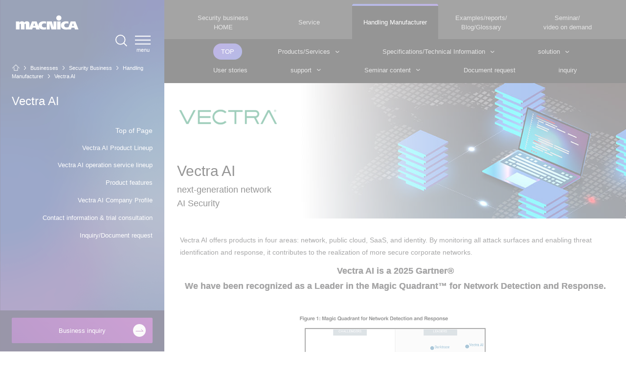

--- FILE ---
content_type: text/html;charset=UTF-8
request_url: https://www.macnica.co.jp/business/security/manufacturers/vectraai/
body_size: 12020
content:
<!DOCTYPE html>
<html lang="ja">
<head><link rel="alternate" hreflang="ja" href="http://www.macnica.co.jp/business/security/manufacturers/vectraai/"><link rel="alternate" hreflang="en" href="http://www.macnica.co.jp/en/business/security/manufacturers/vectraai/"><script src="//j.wovn.io/1" data-wovnio="key=Wkz2vD&amp;backend=true&amp;currentLang=ja&amp;defaultLang=ja&amp;urlPattern=path&amp;langCodeAliases=[]&amp;langParamName=wovn" data-wovnio-info="version=WOVN.php_1.14.4" async></script>
<!-- Google Tag Manager -->
<script>(function(w,d,s,l,i){w[l]=w[l]||[];w[l].push({'gtm.start':
new Date().getTime(),event:'gtm.js'});var f=d.getElementsByTagName(s)[0],
j=d.createElement(s),dl=l!='dataLayer'?'&l='+l:'';j.async=true;j.src=
'https://www.googletagmanager.com/gtm.js?id='+i+dl;f.parentNode.insertBefore(j,f);
})(window,document,'script','dataLayer','GTM-K5XH5CL');</script>
<!-- End Google Tag Manager -->
	<meta http-equiv="Content-Type" content="text/html; charset=UTF-8">
	<meta name="viewport" content="width=device-width,viewport-fit=cover">
	<meta name="format-detection" content="telephone=no">
	<!--[if IE]>
		<meta http-equiv="X-UA-Compatible" content="IE=edge">
	<![endif]-->
	<!--[if lt IE 9]>
		<script src="//cdn.jsdelivr.net/html5shiv/3.7.2/html5shiv.min.js"></script>
		<script src="//cdnjs.cloudflare.com/ajax/libs/respond.js/1.4.2/respond.min.js"></script>
	<![endif]-->
	<title>Vectra AI（ベクトラエーアイ）次世代ネットワーク型AIセキュリティ _マクニカ</title>
	<meta name="description" content="Vectra AIは、ネットワーク・クラウドに潜む脅威をリアルタイムに検知するNDR（Network Detection &amp; Response）ソリューションです。">
	<link rel="canonical" href="https://www.macnica.co.jp/business/security/manufacturers/vectraai/"/>
	<!-- ファビコン -->
    <!-- OLD
	<link rel="icon" href="/assets/images/favicon/favicon.ico">
    -->
    <link rel="shortcut icon" href="/assets/images/favicon/favicon.ico">
    <link rel="apple-touch-icon" href="/assets/images/favicon/favi_b_180.png">
    <link rel="icon" type="image/png" href="/assets/images/favicon/favi_b_256.png">
	<!-- OGP -->
	<meta property="og:title" content="Vectra AI（ベクトラエーアイ）次世代ネットワーク型AIセキュリティ _マクニカ">
	<meta property="og:type" content="website">
	<meta property="og:url" content="https://www.macnica.co.jp/business/security/manufacturers/vectraai/">
	<meta property="og:image" content="https://www.macnica.co.jp/assets/images/default/ogpimg.png" />
	<meta property="og:description" content="Vectra AIは、ネットワーク・クラウドに潜む脅威をリアルタイムに検知するNDR（Network Detection &amp; Response）ソリューションです。">
	<meta property="og:site_name" content="株式会社マクニカ">
	<!-- CSS -->
    <!-- googlefonts 検証の為コメントアウト -->
    <!--
	<link rel="stylesheet" href="https://fonts.googleapis.com/css?family=Lato|Noto+Sans+JP:100,400,500&amp;subset=japanese">
    -->
    <!-- （仕様変更）ローカルにwebフォントを配置する -->
    <!-- END webfont -->
	<link rel="stylesheet" type="text/css" href="https://cdnjs.cloudflare.com/ajax/libs/slick-carousel/1.9.0/slick.min.css"/>
	<link rel="stylesheet" type="text/css" href="https://cdnjs.cloudflare.com/ajax/libs/slick-carousel/1.9.0/slick-theme.min.css"/>
	<link rel="stylesheet" type="text/css" href="/assets/css/html5reset-1.6.1.css" />
	<link rel="stylesheet" type="text/css" href="/assets/css/common.css?update=20230405" />
    <link rel="stylesheet" type="text/css" href="/assets/css/customize.css?update=20240117" /><!-- 共通CSS 追加 -->
	<link rel="stylesheet" type="text/css" href="/assets/css/template.css?update=2024-01-31" />
    <!-- Yext Search（CSS）2024-12-16 -->
    <link rel="stylesheet" type="text/css" href="https://assets.sitescdn.net/answers-search-bar/v1.6/answers.css" />
    <link rel="stylesheet" type="text/css" href="/assets/css/global-search.css?update=2025-03-24" />
	<script type="text/javascript" src="/assets/js/jquery/3.3.1/jquery.min.js"></script>
	<script type="text/javascript" src="https://cdnjs.cloudflare.com/ajax/libs/jquery-cookie/1.4.1/jquery.cookie.min.js"></script>
	<script type="text/javascript" src="https://cdnjs.cloudflare.com/ajax/libs/slick-carousel/1.9.0/slick.min.js"></script>
	<script type="text/javascript" src="/assets/js/deSVG-gh-pages/desvg.js"></script>
    <script src="/assets/js/jquery.inview.js"></script><!-- 2023-03-29追加 -->
	<script type="text/javascript" src="/assets/js/template.js"></script>
    <!-- 追加JS -->
	<!-- Yext Search（JS） -->
	<script src="https://assets.sitescdn.net/answers-search-bar/v1.6/answerstemplates.compiled.min.js"></script>
	<script>
        function initAnswers() {
        ANSWERS.init({
            apiKey: "4ee35eb6a09c5c26ece970a621b8ee7f",
            experienceKey: "macnica-search",
            experienceVersion: "PRODUCTION",
            locale: "ja",
            businessId: "4228960",
            templateBundle: TemplateBundle.default,
            onReady: function () {
            ANSWERS.addComponent("SearchBar", {
                container: ".search_form_header",
                name: "search-bar", //Must be unique for every search bar on the same page
                redirectUrl: "/search/",
                placeholderText: "Search...",
            });
            },
        });
        }
	</script>
	<script src="https://assets.sitescdn.net/answers-search-bar/v1.6/answers.min.js" onload="ANSWERS.domReady(initAnswers)" async defer ></script>
	<!-- END Yext Search（JS） -->
	<noscript><link rel="stylesheet" href="/noscript/css/no-script.css"></noscript>
    <!-- 2024-02-20追記 -->
	<link rel="stylesheet" type="text/css" href="/assets/css/maker-button-color.css?update=2024-02-20" />
	<link rel="stylesheet" type="text/css" href="/assets/css/template-custom.css?update=2025-01-22" /><!-- キービジュアル用 共通設定 追加CSS -->
    <link rel="stylesheet" type="text/css" href="/assets/css/template-custom-presets.css?update=2025-01-22" /><!-- キービジュアル用 レイアウト設定 追加CSS -->
	<!-- .net -->
	<link rel="stylesheet" href="/assets/js/colorbox-master/example1/colorbox.css" media="screen"/>
	<link href="/assets/css/jquery.bxslider.css" rel=stylesheet type="text/css">
	<link href="/assets/css/net.css?update=2023-12-07" rel="stylesheet" type="text/css">
	<script src="/assets/js/colorbox-master/jquery.colorbox-min.js"></script>
	<script src="/assets/js/jquery.bxSlider.min.js"></script>
	<script src="/assets/js/net.js"></script>
</head>
<body id="body_container" class="">
<!-- Google Tag Manager (noscript) -->
<noscript><iframe src="https://www.googletagmanager.com/ns.html?id=GTM-K5XH5CL"
height="0" width="0" style="display:none;visibility:hidden"></iframe></noscript>
<!-- End Google Tag Manager (noscript) -->
<search class="siteSearch_form_modalContainer">
        <div class="searchClickOut_wrap">
            <a href="javascript:boid(0)" class="noscroll searchClickOut__trigger"></a>
        </div>
        <div class="searchCloseBtn_wrap">
            <a href="javascript:boid(0)" class="noscroll searchCloseBtn__trigger">
                <span class="searchCloseLine"></span>
                <span class="searchCloseText"></span>
            </a>
        </div>
        <div class="siteSearch_form_wrap">
            <div class="siteSearch_form__Block">
                <div class="siteSearch_form__Block-inner searchTextWords">
                <h2>サイト内検索</h2>
                    <!-- Yext Search form -->
                    <div class="search_form_header"></div>
                    <!-- EMD Yext Search form -->
                </div><!-- /.siteSearch_form__Block-inner .searchTextWords -->
            </div><!-- /.siteSearch_form__Block -->
        </div><!-- /#siteSearch_form__Block -->
    </search><!-- /.siteSearch_form_modalContainer -->
  <!-- main -->
  <div id="main" class="sticky">
    <!-- sidebar -->
    <aside id="sidebar">
      <div class="innerBox">
        <div class="header">
                    <div class="logo"><a href="/"><img class="pc" src="/assets/images/common/logo_wht.png?upload=2024-05-29" alt="macnica"><img class="sp" src="/assets/images/common/sp/logo.png?upload=2024-05-29" alt="macnica"></a></div>
	                <div class="headerIcons">
		                <div class="headerIcons-innerBlock">
		                    <!-- wovn 言語切換え -->
	                        <div id="wovn-languages_wrap" class="header-language-switch">
	                            <div class="wovn-languages"> </div>
	                        </div><!-- /#wovn-languages_wrap .header-language-switch -->
		                        <!-- 検索 -->
	                        <div id="searchBtn_wrap" class="searchBtn">
	                            <a href="javascript:boid(0)" class="noscroll searchBtn__trigger">
	                                <span class="searchIcon_text headerIcon_text">SEARCH</span>
	                            </a>
	                        </div><!-- /#searchBtn_wrap .searchBtn -->
	                        <!-- ハンバーガーメニュ -->
	                        <div id="menuBtn_wrap" class="menuBtn_wrap">
	                            <div class="menuBtn"><a href="#" class="noscroll"><span></span></a></div>
	                        </div><!-- /#searchBtn_wrap .searchBtn -->
	                    </div><!-- /.headerIcons-innerBlock -->
	                </div><!-- /.headerIcons -->
				</div><!-- /.header -->
        <div class="sidebar-header innerBox02">
          <div id="breadcrumb">
						<ol class="sample" itemscope="" itemtype="http://schema.org/BreadcrumbList">
							<li itemprop="itemListElement" itemscope="" itemtype="http://schema.org/ListItem">
								<a itemprop="item" href="/">
									<span itemprop="name"><i class="icon-home"><img src="/assets/images/element-list/icon/home.png" alt="HOME"></i> <span style="display:none;">HOME</span></span>
								</a>
								<meta itemprop="position" content="1">
							</li>
							<li itemprop="itemListElement" itemscope="" itemtype="http://schema.org/ListItem">
								<a itemprop="item" href="/business/">
								<span itemprop="name">マクニカの事業</span>
								</a>
								<meta itemprop="position" content="2" >
							</li>
							<li itemprop="itemListElement" itemscope="" itemtype="http://schema.org/ListItem">
								<a itemprop="item" href="/business/security/">
								<span itemprop="name">セキュリティ事業</span>
								</a>
								<meta itemprop="position" content="3" >
							</li>
							<li itemprop="itemListElement" itemscope="" itemtype="http://schema.org/ListItem">
								<a itemprop="item" href="/business/security/service/">
								<span itemprop="name">取扱メーカー</span>
								</a>
								<meta itemprop="position" content="4" >
							</li>
							<li itemprop="itemListElement" itemscope="" itemtype="http://schema.org/ListItem">
								<a itemprop="item" href="/business/security/manufacturers/vectraai/">
								<span itemprop="name">Vectra AI</span>
								</a>
								<meta itemprop="position" content="5" >
							</li>
						</ol>
					</div>
          <header>
            <h1>Vectra AI</h1>
          </header>
        </div>
        <div class="sidebar-bottom" data-height="116">
	<div class="search">
						<div class="innerBox">
						</div><!-- /.innerBox -->
					</div><!-- /.search -->
	<div class="contact">
    <a href="
https://go.macnica.co.jp/MNC-Inquiry-Form.html
" class="button action01" target="_blank"><span class="text">事業お問い合わせ</span><i></i></a>
	</div>
</div>
				<div class="globalNavArea">
					<nav id="gnav">
	<div class="innerBox">
		<ul class="menu">
        <li><a href="/"><span>HOME</span></a></li>
            <li>
                <span class="slideToggleAction" data-target="#gnav-slideToggleAction01"><span>マクニカの事業</span><i class="pulldown"><img src="/assets/images/common/ico_pulldown.svg" alt=""></i></span>
				<ul id="gnav-slideToggleAction01" class="submenu">
                    <li><a href="/business/semiconductor/"><span>半導体</span></a></li>
                    <li><a href="/business/network/"><span>ネットワーク</span></a></li>
                    <li><a href="/business/security/"><span>セキュリティ</span></a></li>
                    <li><a href="/business/ai_iot/"><span>スマートマニュファクチャリング</span></a></li>
                    <li><a href="/business/maas/"><span>スマートシティ/モビリティ</span></a></li>
                    <li><a href="/business/ai/"><span>AI</span></a></li>
                    <li><a href="/business/dx/"><span>DX</span></a></li>
                    <li><a href="/business/servicerobot/"><span>サービスロボット</span></a></li>
                    <li><a href="/business/energy/"><span>サーキュラーエコノミー</span></a></li>
                    <li><a href="/business/healthcare/"><span>ヘルスケア</span></a></li>
                    <li><a href="/business/iot_security/"><span>CPSセキュリティ</span></a></li>
                    <li><a href="/business/connectivity/"><span>コネクティビティ</span></a></li>
                    <li><a href="/business/consulting/"><span>コンサルティング</span></a></li>
                    <li><a href="/business/agritech/"><span>フード・アグリテック</span></a></li>
				</ul>
            </li>
            <li>
                <span class="slideToggleAction" data-target="#gnav-slideToggleAction03"><span>会社情報</span><i class="pulldown"><img src="/assets/images/common/ico_pulldown.svg" alt=""></i></span>
				<ul id="gnav-slideToggleAction03" class="submenu">
                    <li><a href="/company/"><span>マクニカについて</span></a></li>
                    <li><a href="/company/overview/"><span>企業概要</span></a></li>
                    <li><a href="/company/branch/"><span>拠点情報</span></a></li>
                    <li><a href="https://holdings.macnica.co.jp/ir/ja/Top.html" target="_blank"><span>IR情報</span><i class="blank"><img src="/assets/images/common/window_blk-white.svg" alt=""></i></a></li>
                    <li><a href="/company/csr/"><span>CSR情報</span></a></li>
                    <li><a href="/company/news/"><span>最新情報</span></a></li>
                    <li><a href="/company/stock.html"><span>電子公告</span></a></li>
                    <li><a href="https://holdings.macnica.co.jp/" target="_blank"><span>マクニカHDサイトへ</span><i class="blank"><img src="/assets/images/common/window_blk-white.svg" alt=""></i></a></li>
                    <li><a href="https://www.macnica.com/" target="_blank"><span>グローバルサイトへ</span><i class="blank"><img src="/assets/images/common/window_blk-white.svg" alt=""></i></a></li>
				</ul>
            </li>
		<li>
				<span class="slideToggleAction" data-target="#gnav-slideToggleAction04"><span>Who we are</span><i class="pulldown"><img src="/assets/images/common/ico_pulldown.svg" alt=""></i></span>
				<ul id="gnav-slideToggleAction04" class="submenu">
					<li><a href="/aboutus/"><span>トップ</span></a></li>
					<li><a href="/aboutus/voice/"><span class="sub-menu-link-child">Macnica's Voice</span></a></li>
					<li><a href="/aboutus/technology/ai/"><span>テクノロジー</span></a></li>
                    <li><a href="/aboutus/technology/security/"><span class="sub-menu-link-child">セキュリティセンター</span></a></li>
                    <li><a href="/aboutus/technology/ai/arih/"><span class="sub-menu-link-child">ARIH</span></a></li>
                    <li><a href="/aboutus/technology/ai/brail/"><span class="sub-menu-link-child">BRAIL</span></a></li>
                    <li><a href="/aboutus/co-creation/"><span>共創活動</span></a></li>
                    <li><a href="/company/operation/"><span>こだわりの品質</span></a></li>
				</ul>
			</li>
			<li>
				<span class="slideToggleAction" data-target="#gnav-slideToggleAction02"><span>採用情報</span><i class="pulldown"><img src="/assets/images/common/ico_pulldown.svg" alt=""></i></span>
				<ul id="gnav-slideToggleAction02" class="submenu">
					<li><a href="/recruit/"><span>総合採用サイト</span></a></li>
				</ul>
			</li>
		</ul>
	</div>
</nav>
					<div class="search">
						<div class="innerBox">
							<form name="search_form" action="https://search.macnica.co.jp/" method="GET" onsubmit="return mysearch(this);">
                            	<input type="text" name="kw" value="" class="iSearchAssist">
								<input type="hidden" name="ie" value="u">
                            	<button type="submit"><img src="/assets/images/common/ico_search.svg" alt=""></button>
							</form>
							<div class="colbox">
                            	<div class="wovn-languages"> </div>
							</div>
						</div>
					</div>
					<div class="contact">
						<a href="
https://go.macnica.co.jp/MNC-Inquiry-Form.html
" class="button action01" target="_blank"><span class="text">事業お問い合わせ</span><i></i></a>
					</div>                
				</div><!--.globalNavArea-->
				<div class="sidebar-contents">
					<nav class="navBox colbox ar">
						<ul class="col">
							<li><a href="#" class="active"><span>ページトップ</span></a></li>
							<li><a href="#link1"><span>Vectra AI製品ラインナップ</span></a></li>
							<li><a href="#link2"><span>Vectra AI 運用サービスラインナップ</span></a></li>
							<li><a href="#link3"><span>製品の特徴</span></a></li>
							<li><a href="#link4"><span>Vectra AI会社概要</span></a></li>
							<li><a href="#link5"><span>問い合わせ先 & トライアルのご相談</span></a></li>
							<li><a href="#link6"><span>お問い合わせ・資料請求</span></a></li>
						</ul>
					</nav>
				</div>
      </div>
    </aside>
    <!-- /sidebar -->
    <!-- mainContents -->
    <article id="mainContents" class="sc">
        



    
    
    








  
  
  
  
  
  
      
    
  




  
  
  
  
  
  
  
    
    
  




  
  
  
  
  
  
  




  
  
  
  
  
  
      
    
  





























<div class="row row01 tabBox">
  <div class="sp menuBox">
    <a href="#"><span>セキュリティ事業メニュー</span></a>
  </div>
  <div class="tab pc sec">
    <div class="col col00 ">
      <a href="/business/security"><span>セキュリティ事業<br>HOME</span></a>
    </div>
    <div class="col col01 ">
      <a href="/business/security/solution.html"><span>サービス</span></a>
    </div>
      <div class="col col02 active">
        <a href="/business/security/service/"><span>取扱メーカー</span></a>
      </div>


    <div class="col col01 ">
            <a href="/business/security/cases/"><span>事例・レポート・<br class="pc">ブログ・用語集</span></a>
    </div>




    <div class="col col04 ">
      <a href="/business/security/event-seminar/"><span>セミナー・<br>オンデマンド動画</span></a>
    </div>


  </div>
  <div class="sp spMenuArea">
    <ul class="menu">
      <li><a href="/business/security"><span>セキュリティ事業HOME</span></a></li>
      <li><a href="/business/security/solution.html"><span>サービス</span></a></li>
        <li><a href="/business/security/service/"><span>取扱メーカー</span></a></li>
      
      
              <li>
                <a href="#biz_contents" data-category="biz_contents" role="button" class="close noscroll">事例・レポート・ブログ・用語集</a>
                <ul id="biz_contents" style="display:none;">
      
          <li><a href="/business/security/cases/">ユーザ事例</a></li>
      
          <li><a href="/business/security/security-reports/">セキュリティレポート</a></li>
      
          <li><a href="https://mnb.macnica.co.jp/" target="_blank">ブログ<i class="linkTarget_blank"></i></a></li>
      
          <li><a href="/business/security/glossaries/">用語集</a></li>
      
                </ul>
              </li>
      
      
        
        
              <li>
                <a href="#biz_seminar" data-category="biz_seminar" role="button" class="close noscroll">セミナー・オンデマンド動画</a>
                <ul id="biz_seminar" style="display:none;">
                    <li><a href="/business/security/event-seminar/"><span>イベント・セミナー</span></a></li>
                    <li><a href="/business/security/ondemand-videos/"><span>オンデマンド動画</span></a></li>
                </ul>
              </li>
        
        
    </ul>
  </div>
    <div id="makerSubNab" class="subTab tabNav bizcolor_sec active">
      <div class="showBox">
        <div class="bk type-sec"></div>
        <div class="col col01 active" data-bkclass="bkclr-001">
          <a href="/business/security/manufacturers/vectraai">
            <span><span class="col">TOP</span></span>
          </a>
        </div>
          <div class="col col02 " data-bkclass="bkclr-002">
            <a href="#subTabContent01" data-subContent="subTabContent01" class="noscroll">
              <span><span class="col">製品・サービス</span></span>
            </a>
            <div class="subTabContent">
              <ul class="inner" id="subTabContent01">
                  <li><p>製品</p>
                    <ul>
      <li><a href="/business/security/manufacturers/vectraai/vectraai.html">製品ラインナップ</a></li>
      <li><a href="/business/security/manufacturers/vectraai/ndr.html">Network－NDR（Network Detection and Response）</a></li>
      <li><a href="/business/security/manufacturers/vectraai/detect_for_aws.html">Public Cloud－Detect for AWS</a></li>
      <li><a href="/business/security/manufacturers/vectraai/detect_for_azure_ad.html">Identity－Detect for Azure AD</a></li>
      <li><a href="/business/security/manufacturers/vectraai/detect_for_m365.html">SaaS－Detect for M365</a></li>
      <li><a href="/business/security/manufacturers/vectraai/ids_vectra_match.html">Network － IDS（Vectra Match）</a></li>
    </ul>
                  </li>
                  <li><p>サービス</p>
                    <ul>
      <li><a href="/business/security/manufacturers/vectraai/socservice.html">Vectra AI監視サービス</a></li>
      <li><a href="/business/security/manufacturers/vectraai/mdr.html">Vectra AI MDR（Managed Detection and Response）</a></li>
    </ul>
                  </li>
              </ul>
            </div>
          </div>
          <div class="col col03 " data-bkclass="bkclr-003">
            <a href="#subTabContent02" data-subContent="subTabContent02" class="noscroll">
              <span><span class="col">仕様・技術情報</span></span>
            </a>
            <div class="subTabContent">
              <ul class="inner" id="subTabContent02">
                <li><p>仕様・技術情報</p>
                  <ul>
      <li><a href="/business/security/manufacturers/vectraai/spec.html">Vectra AI 仕様 － 次世代ネットワーク型AIセキュリティ</a></li>
    </ul>
                </li>
              </ul>
            </div>
          </div>
          <div class="col col04 " data-bkclass="bkclr-004">
            <a href="#subTabContent03" data-subContent="subTabContent03" class="noscroll">
              <span><span class="col">ソリューション</span></span>
            </a>
            <div class="subTabContent">
              <ul class="inner" id="subTabContent03">
                <li><p>ソリューション</p>
                  <ul>
      <li><a href="/business/security/manufacturers/vectraai/manga_01.html">NDRはここまで進化した！マンガでわかる！Vectra AI</a></li>
    </ul>
                </li>
              </ul>
            </div>
          </div>
          <div class="col col05 " data-bkclass="bkclr-005">
            <a href="/business/security/manufacturers/vectraai/case/"><span><span class="col">ユーザー事例</span></span></a>
          </div>
          <div class="col col06 " data-bkclass="bkclr-006">
            <a href="#subTabContent07" data-subContent="subTabContent07" class="noscroll">
              <span><span class="col">サポート</span></span>
            </a>
            <div class="subTabContent">
              <ul class="inner" id="subTabContent07">
                  <li>
                    <ul>
                <li><a href="/business/security/manufacturers/vectraai/support.html">Macnica Support</a></li>
            </ul>
                  </li>
              </ul>
            </div>
          </div>
          <div class="col col07 " data-bkclass="bkclr-007">
            <a href="#subTabContent05" data-subContent="subTabContent04" class="noscroll">
              <span><span class="col">セミナー・コンテンツ</span></span>
            </a>
            <div class="subTabContent">
              <ul class="inner" id="subTabContent05">
                  <li><a href="/business/security/manufacturers/vectraai/seminar/">セミナー</a></li>
                  <li><a href="/business/security/manufacturers/vectraai/feature.html">特集記事</a></li>
                  <li><a href="/business/security/manufacturers/vectraai/ondemand/">オンデマンド動画</a></li>
              </ul>
            </div>
          </div>
          <div class="col col10 " data-bkclass="bkclr-010">
            <a href="/business/security/manufacturers/vectraai/download.html"><span>
              <span class="col">資料請求</span></span>
            </a>
          </div>
          <div class="col col11 " data-bkclass="bkclr-011">
            <a href="https://go.macnica.co.jp/Entry-MNC-IQ-Vec.html"><span><span class="col">お問い合わせ</span></span></a>
          </div>
      </div>
    </div>





    <div class="subTab tabNav">
      <div class="showBox">
        <div class="bk type-sec"></div>
        <div class="col col01" data-bkclass="bkclr-001">
          <a href="/business/security/event-seminar/">
            <span><span class="col">イベント・セミナー</span></span>
          </a>
        </div>
        <div class="col col02" data-bkclass="bkclr-002">
          <a href="/business/security/ondemand-videos/"><span>
            <span class="col">オンデマンド動画</span></span>
          </a>
        </div>
      </div>
    </div>









</div>
        <div id="mainContents_innerBlock" class="mainContents_innerBlock">
		<div>
		<div class="image-innertext-kv  bg_color_ccc bg_nonFilter" >
			<img src="/business/security/manufacturers/vevtraai/image/vectra_maker_cover_img_1.jpg" alt="" class="kv-image borderNone pc">
            <img src="/business/security/manufacturers/vevtraai/image/vectra_maker_cover_img_sp.jpg" alt="" class="kv-image borderNone sp">
                <div class="image-kv-innerBlock bg__none_text-black flex__justify_left flex__align_bottom50 al">
                    <div class="kv-content-wrap">
                        <h2 class="kv-content-headline kv_HeadlineFontSize_pc__3_0rem kv_HeadlineFontSize_sp__1_5rem ">
                            <span>Vectra AI</span>
                            <span class="small-text">次世代ネットワーク型<br>AIセキュリティ</span>
                        </h2>
                    </div><!-- /.kv-content-wrap -->
                    <div class="kv-content-logo kv_Logo_Position__left-top-50 kv_Logo_Margin__30 kv_Logo_MaxSize_pc__200 kv_Logo_MaxSize_sp__100"><img src="/business/security/manufacturers/assets_c/2025/07/vectra_maker_logo-thumb-200xauto-92251.png" alt="Vectra AI ロゴイメージ"></div>
                </div><!-- /.image-kv-innerBlock -->
		</div>
		</div>
            <div id="fieldblock" class="row row03 showBox">
        <section class="mt32 efb">
    <p class="lh18 mb_10 sp_mb_10">Vectra AI は 、ネットワーク、パブリッククラウド、SaaS、ID、という4つの領域で製品を展開しています。あらゆるアタックサーフェスを監視対象とし、脅威の特定・対処を可能にすることで、よりセキュアな企業ネットワークの実現に寄与します。</p>
<p class="lh18 mb_10 sp_mb_10 bold fs18 sp_fs18 ta_c sp_ta_c">Vectra AIは2025年に発行されたGartner&reg;による<br />「Magic Quadrant&trade; for Network Detection and Response」にて、リーダーの１社と評価されました。</p>
    <div class="ac mb16"><figure class="col mt24 sp-mt64">
<img src="/business/security/manufacturers/vevtraai/image/vectra_gartner_mq.png" alt="">
<figcaption></figcaption>
</figure></div>
    <div class="lh16"><span class="fs12 sp_fs12">Gartner&reg;, Magic Quadrant&trade; for Network Detection and Response, Thomas Lintemuth et al., 29 May 2025<br />GARTNERは、Gartner, Inc.および/または米国とその他の国におけるその関連会社の商標およびサービスマークであり、MAGIC QUADRANTは、Gartner, Inc.および/またはその関連会社の登録商標であり、本書では許可を得て使用しています。All rights reserved.<br />Gartnerは、Gartnerリサーチの発行物に掲載された特定のベンダー、製品またはサービスを推奨するものではありません。また、最高のレーティング又はその他の評価を得たベンダーのみを選択するようにテクノロジーユーザーに助言するものではありません。Gartnerリサーチの発行物は、Gartnerリサーチの見解を表したものであり、事実を表現したものではありません。Gartnerは、明示または黙示を問わず、本リサーチの商品性や特定目的への適合性を含め、一切の責任を負うものではありません。<br />この図表は、Gartner, Inc.がリサーチの一部として公開したものであり、文書全体のコンテクストにおいて評価されるべきものです。オリジナルのGartnerドキュメントは、リクエストにより <a href="https://www.vectra.ai/2025-gartner-magic-quadrant-for-ndr" target="_blank" rel="noopener noreferrer">Vectra AI</a> からご提供することが可能です。</span></div>
    </section>
<section id="link1" class="efb"><h2 class="h2">Vectra AI製品ラインナップ</h2>
    <p class="lh18 mb_10 sp_mb_10">Vectra AI は 、ネットワーク、パブリッククラウド、SaaS、ID、という4つの領域で製品を展開しています。</p>
<p class="lh18 mb_30 sp_mb_20">あらゆるアタックサーフェスを監視対象とし、脅威の特定・対処を可能にすることで、よりセキュアな企業ネットワークの実現に寄与します。</p>
<div class="fb sp_fb jc_sb sp_fd_c fl_w"><a href="/business/security/manufacturers/vectraai/ndr.html" class="w49 boxlink sp_mb_10 ovr mb_20">
<div class="titlebox pa_10 sp_pa_05 ta_c sp_ta_c color_white_text linkvector2" style="background: #30a55e;">ネットワーク</div>
<div><img src="/business/security/manufacturers/vectraai/image/vectra_top_icon1.png" class="w100 sp_w100" alt="Network－NDR（Network Detection and Response）" /></div>
<div class="pa_10 sp_pa_10 sp_lh16 color_black_text">
<div class="ta_c sp_ta_c">企業ネットワークの脅威検知・可視化（NDR）</div>
</div>
</a> <a href="/business/security/manufacturers/vectraai/detect_for_aws.html" class="w49 boxlink sp_mb_10 ovr mb_20">
<div class="titlebox pa_10 sp_pa_05 ta_c sp_ta_c color_white_text linkvector2" style="background: #30a55e;">パブリッククラウド</div>
<div><img src="/business/security/manufacturers/vectraai/image/vectra_top_icon2.png" class="w100 sp_w100" alt="Public Cloud－Detect for AWS" /></div>
<div class="pa_10 sp_pa_10 sp_lh16 color_black_text">
<div class="ta_c sp_ta_c">AWS環境の脅威検知・可視化</div>
</div>
</a> <a href="/business/security/manufacturers/vectraai/detect_for_azure_ad.html" class="w49 boxlink sp_mb_10 ovr">
<div class="titlebox pa_10 sp_pa_05 ta_c sp_ta_c color_white_text linkvector2" style="background: #30a55e;">ID</div>
<div><img src="/business/security/manufacturers/vectraai/image/vectra_top_icon3.png" class="w100 sp_w100" alt="Identity－Detect for Azure AD" /></div>
<div class="pa_10 sp_pa_10 sp_lh16 color_black_text">
<div class="ta_c sp_ta_c">Azure ADの脅威検知・可視化</div>
</div>
</a> <a href="/business/security/manufacturers/vectraai/detect_for_m365.html" class="w49 boxlink sp_mb_10 ovr">
<div class="titlebox pa_10 sp_pa_05 ta_c sp_ta_c color_white_text linkvector2" style="background: #30a55e;">SaaS</div>
<div><img src="/business/security/manufacturers/vectraai/image/vectra_top_icon4.png" class="w100 sp_w100" alt="SaaS－Detect for M365" /></div>
<div class="pa_10 sp_pa_10 sp_lh16 color_black_text">
<div class="ta_c sp_ta_c">Microsoft Office365の脅威検知・可視化</div>
</div>
</a></div>
    </section>
<section id="link2" class="efb"><h2 class="h2">Vectra AI 運用サービスラインナップ</h2>
    <section class="efb"><h3 class="h3 mt48">Vectra AI監視サービス</h3>
    <div class="ac mb16"><figure class="col mt24 sp-mt64">
<a href="/business/security/manufacturers/vectraai/socservice.html" target="_blank" class="image-link">
<img src="/business/security/manufacturers/vevtraai/image/vectra_top_dr01_1.png" alt="Vectra AI監視サービス">
</a>
<figcaption></figcaption>
</figure></div>
    </section>
<section class="efb"><h3 class="h3 mt48">MDRサービス</h3>
    <p class="lh18 mb_30 sp_mb_20">セキュリティ分析に優れたアナリストが、検知アラートの監視を代行いたします。EDR等、他のセキュリティ製品アラートやログと併せて脅威を分析しお客様にご報告する、統合的なセキュリティ監視サービスを提供します。</p>
    <div class="ac mb16"><figure class="col mt24 sp-mt64">
<a href="/business/security/manufacturers/vectraai/mdr.html" target="_blank" class="image-link">
<img src="/business/security/manufacturers/josys/image/vectra_top_dr02.png" alt="Vectra AI MDR（Management Detection and Response）">
</a>
<figcaption></figcaption>
</figure></div>
    <p class="lh18 mb_30 sp_mb_20">Vectra AI社のアナリストチームがお客様に代わり、Vectra AIを用いてお客様環境を監視するのに加え、Thread Huntingや製品利用の最適化をご提案いたします。</p>
    </section>
</section>
<section id="link3" class="efb"><h2 class="h2">製品の特徴</h2>
    <section class="efb"><h3 class="h3 mt48">高度な機械学習による脅威検知</h3>
    <p class="lh18 mb_30 sp_mb_20">教師あり学習・教師なし学習・相関分析といった3つの検知ロジックを組み合わせることで、より精度の高い検知を提供します。</p>
    </section>
<section class="efb"><h3 class="h3 mt48">導入が容易な構成</h3>
    <p class="lh18 mb_30 sp_mb_20">ネットワークトラフィックをTAPするのみでご利用が可能です。端末へのセンサーインストール等は不要です。また設定自体も少ない為、短時間で簡単に導入することが可能です。</p>
    </section>
<section class="efb"><h3 class="h3 mt48">洗練されたWebインターフェース</h3>
    <p class="lh18 mb_30 sp_mb_20">シンプルかつ分かりやすいWebインターフェースを提供しております。端末ごとにCritical/Highといった優先度が定義される為、どの端末が侵害を受けているか一目で判断することができます。また、クリック操作のみで検知情報詳細の画面を確認することができる為、スピーディーに状況の把握をすることが可能です。</p>
    </section>
</section>
<section id="link4" class="efb"><h2 class="h2">Vectra AI会社概要</h2>
    <div class="tbl_area mt16 mb16 efb_mfb_table_1 str"><div class="tbl_wrapper"><table style="width: 100%; color: black;">
<tbody>
<tr>
<th style="background-color: #faf7fa;">本　社</th>
<td>米国 サンノゼ</td>
</tr>
<tr>
<th style="background-color: #faf7fa;">拠　点</th>
<td>米国 ボストン、テキサス、スイス、アイルランド、UK,ドイツ、フランス、日本</td>
</tr>
<tr>
<th style="background-color: #faf7fa;">設　立</th>
<td>2011年</td>
</tr>
<tr>
<th style="background-color: #faf7fa;">ミッション</th>
<td>アクティブなサイバー攻撃をリアルタイムで自動的に検出するNDRトップベンダー</td>
</tr>
</tbody>
</table></div></div>
<p class="addition"></p>
<script>
jQuery(function ($){
    $(document).ready(function(){
        $('.efb_mfb_table_1 table').css('width', '');
        $('.efb_mfb_table_1 table').css('height', '');
        $('.efb_mfb_table_1 table').removeAttr('width');
        $('.efb_mfb_table_1 table').removeAttr('height');
        $('.efb_mfb_table_1 table *').css('width', '');
        $('.efb_mfb_table_1 table *').css('height', '');
        $('.efb_mfb_table_1 table *').removeAttr('width', '');
        $('.efb_mfb_table_1 table *').removeAttr('height', '');
        $('.efb_mfb_table_1 table').addClass('tbl_type05 rvs_color');
        $('.efb_mfb_table_1 td').addClass('vm');
        $('.efb_mfb_table_1 th').addClass('vm');
		$('.efb_mfb_table_1.str td').wrapInner('<div style="min-width:150px;text-align:left;"></div>');
    });
});
</script>
    </section>
<section id="link5" class="efb"><h2 class="h2">問い合わせ先 &amp; トライアルのご相談</h2>
    <div class="rendering">
<div class="fb sp_fb jc_sb sp_fd_c one_box imgc">
<div class="w32 color_h2oai2 sp_mb_05 title_round_b">
<div class="fb sp_fb fd_c sp_fb_ai_c sp_jc_sb">
<div class="sp_w20 pt_10 pb_10 sp_ta_c"><img src="/business/security/manufacturers/files/splunk_footer_menu_icon1.png" class="w25 sp_w80 imgc" alt="045-476-2010" /></div>
<div class="sp_w80 color_white_text ta_c pb_10 sp_lh16"><span class="fwb">045-476-2010</span><br /> <span class="fs12 sp_fs12">平日 9：00～17：00</span></div>
</div>
</div>
<a href="https://go.macnica.co.jp/Vec-Inquiry-Form.html" class="w32 color_h2oai2 sp_mb_05 boxlink ovr linkvector3" target="_blank" rel="noopener noreferrer">
<div class="fb sp_fb fd_c sp_fb_ai_c sp_jc_sb">
<div class="sp_w20 pt_10 pb_10 sp_ta_c"><img src="/business/security/manufacturers/files/splunk_footer_menu_icon2.png" class="w25 sp_w80 imgc" alt="お問い合わせ" /></div>
<div class="sp_w80 color_white_text ta_c pb_10 sp_lh16"><span class="fwb">お問い合わせ</span><br /> <span class="fs12 sp_fs12">お気軽にご相談ください</span></div>
</div>
</a> <a href="/business/security/manufacturers/vectraai/download.html" class="w32 color_h2oai2 sp_mb_05 boxlink ovr linkvector3">
<div class="fb sp_fb fd_c sp_fb_ai_c sp_jc_sb">
<div class="sp_w20 pt_10 pb_10 sp_ta_c"><img src="/business/security/manufacturers/files/splunk_footer_menu_icon4.png" class="w25 sp_w80 imgc" alt="資料ダウンロード" /></div>
<div class="sp_w80 color_white_text ta_c pb_10 sp_lh16"><span class="fwb">資料ダウンロード</span><br /> <span class="fs12 sp_fs12">各種資料はこちら</span></div>
</div>
</a></div>
</div>
</section>
            </div>
            <div class="row row03 showBox">
<section id="link6" class="efb">
    <div class="hl_ttl-text">
        <h2 class="heading">お問い合わせ・資料請求</h2> 
    </div>
          <div class="bkclrGrayBox">
            <div class="whtBox">
              <p>株式会社マクニカ　<span class="bold"> Vectra AI 担当</span></p>
              <div class="section-border-top">
                <div class="ac bt-column_2">
                    <a href="https://go.macnica.co.jp/Entry-MNC-IQ-Vec.html" class="button action01"><span class="text">お問い合わせ</span><i></i></a>
                    <a href="/business/security/manufacturers/vectraai/download.html" class="button action01 bg_sec"><span class="text">資料請求</span><i></i></a>
                </div>
              <div class="contact mt24">
                <ul>
                  <li>TEL：045-476-2010</li>
                  <li>E-mail：<a href="mailto:vectra-ai-sales@macnica.co.jp">vectra-ai-sales@macnica.co.jp</a></li>
                </ul>
                <p>平日 9：00～17：00</p>
              </div>
              </div><!-- /.section-border-top -->
            </div><!-- /.whtBox -->
          </div><!-- /.bkclrGrayBox -->
</section>
            </div><!-- /.row row03 showBox -->
            <div class="row row03 showBox">
            <ul class="bannerList col3">
      <li><a href="/business/security/manufacturers/vectraai/feature.html" target="_blank">
        <img src="/business/security/manufacturers/files/vectraai_cmmn_feature_topicks.jpg" alt="NDRに関する特集記事を公開中！">
      </a></li>
      <li><a href="/business/security/manufacturers/vectraai/seminar_01.html" target="_blank">
        <img src="/business/security/manufacturers/vectraai_cmmn_sem01_topicks1.jpg" alt="侵入を前提とした新たなセキュリティ対策「NDR」とは？">
      </a></li>
      <li><a href="/business/security/manufacturers/vectraai/seminar_03.html" target="_blank">
        <img src="/business/security/manufacturers/vectraai_cmmn_sem03_topicks1.jpg" alt="新たな脅威の対象に!? Microsoft 365を狙う脅威と対策">
      </a></li>
  </ul>
  <ul class="bannerList col3">
  </ul>
            </div><!-- /.row row03 showBox -->
        </div><!-- /#mainContents_innerBlock .mainContents_innerBlock -->
    </article>
    <!-- /mainContents -->
  </div>
  <!-- /main -->
<!-- mainFooter -->
<footer id="mainFooter">
	<a id="go-pagetop" class="pagetop" href="#"><span></span></a>
<div class="row row01 pc">
    <div class="innerBox colbox">
        <div class="col col01">
            <figure>
                <figcaption><a href="/business/"><span>マクニカの事業</span></a></figcaption>
                <ul>
                    <li><a href="/business/semiconductor/"><span>半導体</span></a></li>
                    <li><a href="/business/network/"><span>ネットワーク</span></a></li>
                    <li><a href="/business/security/"><span>セキュリティ</span></a></li>
                    <li><a href="/business/ai_iot/"><span>スマートマニュファクチャリング</span></a></li>
                    <li><a href="/business/maas/"><span>スマートシティ/モビリティ</span></a></li>
                    <li><a href="/business/ai/"><span>AI</span></a></li>
                    <li><a href="/business/dx/"><span>DX</span></a></li>
                    <li><a href="/business/servicerobot/"><span>サービスロボット</span></a></li>
                    <li><a href="/business/energy/"><span>サーキュラーエコノミー</span></a></li>
                    <li><a href="/business/healthcare/"><span>ヘルスケア</span></a></li>
                    <li><a href="/business/iot_security/"><span>CPSセキュリティ</span></a></li>
                    <li><a href="/business/connectivity/"><span>コネクティビティ</span></a></li>
                    <li><a href="/business/consulting/"><span>コンサルティング</span></a></li>
                    <li><a href="/business/agritech/"><span>フード・アグリテック</span></a></li>
                </ul>
            </figure>
        </div><!-- /.col col01 -->
        <div class="col col02">
            <figure>
                <figcaption><a href="/company/"><span>マクニカについて</span></a></figcaption>
                <ul>
                    <li><a href="/company/"><span>マクニカについて</span></a></li>
                    <li><a href="/company/overview/"><span>企業概要</span></a></li>
                    <li><a href="/company/branch/"><span>拠点情報</span></a></li>
                    <li><a href="https://holdings.macnica.co.jp/ir/ja/Top.html" target="_blank"><span>IR情報</span><i class="blank"><img src="/assets/images/common/window_blk-footer.png" alt=""></i></a></li>
                    <li><a href="/company/csr/"><span>CSR情報</span></a></li>
                    <li><a href="/company/news/"><span>最新情報</span></a></li>
                    <li><a href="/company/stock.html"><span>電子公告</span></a></li>
                    <li><a href="https://holdings.macnica.co.jp/" target="_blank"><span>マクニカHDサイトへ</span><i class="blank"><img src="/assets/images/common/window_blk-footer.png" alt=""></i></a></li>
                    <li><a href="https://www.macnica.com/" target="_blank"><span>グローバルサイトへ</span><i class="blank"><img src="/assets/images/common/window_blk-footer.png" alt=""></i></a></li>
                </ul>
            </figure>
        </div><!-- /.col col02 -->
        <div class="col col03">
            <figure>
                <figcaption><a href="/recruit/"><span>採用情報</span></a></figcaption>
                <ul>
                    <li><a href="/recruit/"><span>総合採用サイト</span></a></li>
                </ul>
            </figure>
        </div><!-- /.col col03 -->
        <div class="col col04">
            <figure>
                <ul>
                    <li><a href="/company/branch/"><span>アクセス</span></a></li>
                    <li><a href="/rules/"><span>サイト利用条件</span></a></li>
                    <li><a href="/privacy/"><span>個人情報保護方針</span></a></li>
                    <li><a href="/sitemap/"><span>サイトマップ</span></a></li>
                    <li><a href="/contact/"><span>お問い合わせ</span></a></li>
                    <li><a href="/support/"><span>サポート</span></a></li>
                    <li class="pc"><span>新型コロナウィルスへの対応</span>
                    <ul><li><a href="/info/covid19/"><span>マクニカの対応方針</span></a></li>
                    <li><a href="/public-relations/news/2022/140447/"><span>保守サービスへの対応</span></a></li>
                    </ul>
                </li>
                </ul>
            </figure>
            <div class="row row02 sp">
                <p class="ac" style="padding: 30px 0px;">― 新型コロナウィルスへの対応</p>
                <div class="flex space-around">
                    <p class=""><a href="/info/covid19/" style=" color: #fff;"><span>マクニカの対応方針</span></a></p>
                    <p><a href="/public-relations/news/2022/140447/" style="color: #fff;"><span>保守サービスへの対応</span></a></p>
                </div>
            </div><!-- /.row row02 sp -->
            <div class="footerSearchBtn_wrap">
                <a href="javascript:boid(0)" class="button action01 noscroll searchBtn__trigger"><span class="text">サービスを検索する</span><i></i></a>
            </div>
            <!-- SNSアイコン -->
            <ul class="sns_box">
                <li class="icon_sns"><a href="https://www.facebook.com/macnica1030#" class="icon_fb" target="_blank">
                <span class="icon_text">マクニカのFacebook</span></a></li>
                <li class="icon_sns"><a href="https://x.com/macnica_inc" class="icon_x" target="_blank">
                <span class="icon_text">マクニカのX</span></a></li>
                <li class="icon_sns"><a href="https://www.youtube.com/@macnicaofficialchannel" class="icon_yt" target="_blank">
                <span class="icon_text">マクニカのYoutube</span></a></li>
                <li class="icon_sns"><a href="https://www.linkedin.com/company/macnica/" class="icon_in" target="_blank">
                <span class="icon_text">マクニカのLinkedIn</span></a></li>
            </ul>
        </div><!-- /.col .col04 -->
    </div><!-- /.innerBox colbox -->
</div><!-- /.row row01 pc -->
	<div class="row row02">
		<div class="innerBox colbox">
			<div class="ac"><small class="col col02">&copy;Macnica, Inc. All rights Reserved.</small></div>
		</div>
	</div>
</footer>
<!-- /mainFooter -->
	<!-- Yext Search（pega内の挙動） -->
	<script src="/assets/js/global-search.js"></script>
<noscript>
<div id="noscript" class="noscript-wrapper">
  <div class="noscript__block">
    <div class="noscript__block_Content">
      <div class="noscript__block_title page-top"><em>注意！</em></div>
  	  <p class="no-script-caution-description" lang="ja">
	  <span>お客様のブラウザーの設定は、JavaScriptが無効になっています。<br>Javascriptを有効にして再読み込みをお願いいたします。</span></p>
      <p class="no-script-caution-description" lang="en">
	  <span class="">JavaScript is disabled in your browser settings.<br>Please enable Javascript and reload.</span></p>
    </div><!-- /.noscript__block_Content --> 
  </div><!-- /.noscript__block -->
</div><!-- /.noscript-wrapper -->
</noscript>
<!-- ウィンドウ幅を変更すると再読み込み -->
<script>
$(function(){
    var timer = false;
    var prewidth = $(window).width();
    $(window).resize(function() {
        if (timer !== false) { clearTimeout(timer); }
        timer = setTimeout(function() {
            var nowWidth = $(window).width();
            if(prewidth !== nowWidth){
                // リロード
                location.reload();
            }
            prewidth = nowWidth;
        }, 200);
    });
});
</script>
<!-- TO TOP ボタンJS -->
<script>
    window.addEventListener('DOMContentLoaded', function(){
        window.addEventListener('scroll', function(){
            if( 100 < window.scrollY ) {
                //document.getElementById('go-pagetop').style.visibility = 'visible';
                document.getElementById('go-pagetop').classList.add('fixed');
                    $("#mainFooter").on("inview", function(event, isInView, visiblePartX, visiblePartY) {
                    if(isInView){
                        $("#go-pagetop.fixed").stop().addClass("unlock");
                    } else {
                        $("#go-pagetop.fixed").stop().removeClass("unlock");
                    }
                });
            } else {
                document.getElementById('go-pagetop').classList.remove('fixed');
            }
        });
    });
</script>
<script type="text/javascript">
//<![CDATA[
(function() {
var _analytics_scr = document.createElement('script');
_analytics_scr.type = 'text/javascript'; _analytics_scr.async = true; _analytics_scr.src = '/_Incapsula_Resource?SWJIYLWA=719d34d31c8e3a6e6fffd425f7e032f3&ns=1&cb=2025406023';
var _analytics_elem = document.getElementsByTagName('script')[0]; _analytics_elem.parentNode.insertBefore(_analytics_scr, _analytics_elem);
})();
// ]]>
</script>
<script type="text/javascript" src="/_Incapsula_Resource?SWJIYLWA=719d34d31c8e3a6e6fffd425f7e032f3&ns=1&cb=904330425" async></script></body>
</html>


--- FILE ---
content_type: text/html;charset=UTF-8
request_url: https://www.macnica.co.jp/en/business/security/manufacturers/vectraai/
body_size: 15712
content:
<!DOCTYPE html><html lang="en" wovn-isLoading=""><head><meta http-equiv="Content-Type" content="text/html; charset=UTF-8"><script src="https://j.wovn.io/1" async="true" data-wovnio="key=Wkz2vD&amp;backend=true&amp;currentLang=en&amp;defaultLang=ja&amp;urlPattern=path&amp;version=1.24.1&amp;backendVersion=WOVN.php_1.14.4&amp;langParamName=wovn" data-wovnio-cache-time="202602010305+0000"> </script>
<!-- Google Tag Manager -->
<script>(function(w,d,s,l,i){w[l]=w[l]||[];w[l].push({'gtm.start':
new Date().getTime(),event:'gtm.js'});var f=d.getElementsByTagName(s)[0],
j=d.createElement(s),dl=l!='dataLayer'?'&l='+l:'';j.async=true;j.src=
'https://www.googletagmanager.com/gtm.js?id='+i+dl;f.parentNode.insertBefore(j,f);
})(window,document,'script','dataLayer','GTM-K5XH5CL');</script>
<!-- End Google Tag Manager -->
	<meta http-equiv="Content-Type" content="text/html; charset=UTF-8">
	<meta name="viewport" content="width=device-width,viewport-fit=cover">
	<meta name="format-detection" content="telephone=no">
	<!--[if IE]>
		<meta http-equiv="X-UA-Compatible" content="IE=edge">
	<![endif]-->
	<!--[if lt IE 9]>
		<script src="//cdn.jsdelivr.net/html5shiv/3.7.2/html5shiv.min.js"></script>
		<script src="//cdnjs.cloudflare.com/ajax/libs/respond.js/1.4.2/respond.min.js"></script>
	<![endif]-->
	<!--wovn-src:Vectra AI（ベクトラエーアイ）次世代ネットワーク型AIセキュリティ _マクニカ--><title>Vectra AI: Next-Gen Network AI Security-Macnica</title>
	<meta name="description" content="Vectra AI is a Network Detection and Response (NDR) solution that detects threats lurking in the network and cloud in real time." data-wovn-src:-original-content="Vectra AIは、ネットワーク・クラウドに潜む脅威をリアルタイムに検知するNDR（Network Detection &amp; Response）ソリューションです。">
	<link rel="canonical" href="https://www.macnica.co.jp/en/business/security/manufacturers/vectraai/">
	<!-- ファビコン -->
    <!-- OLD
	<link rel="icon" href="/assets/images/favicon/favicon.ico">
    -->
    <link rel="shortcut icon" href="/assets/images/favicon/favicon.ico">
    <link rel="apple-touch-icon" href="/assets/images/favicon/favi_b_180.png">
    <link rel="icon" type="image/png" href="/assets/images/favicon/favi_b_256.png">
	<!-- OGP -->
	<meta property="og:title" content="Vectra AI: Next-Gen Network AI Security-Macnica" data-wovn-src:-original-content="Vectra AI（ベクトラエーアイ）次世代ネットワーク型AIセキュリティ _マクニカ">
	<meta property="og:type" content="website">
	<meta property="og:url" content="https://www.macnica.co.jp/en/business/security/manufacturers/vectraai/" data-wovn-src:-original-content="https://www.macnica.co.jp/business/security/manufacturers/vectraai/">
	<meta property="og:image" content="https://www.macnica.co.jp/assets/images/default/ogpimg.png">
	<meta property="og:description" content="Vectra AI is a Network Detection and Response (NDR) solution that detects threats lurking in the network and cloud in real time." data-wovn-src:-original-content="Vectra AIは、ネットワーク・クラウドに潜む脅威をリアルタイムに検知するNDR（Network Detection &amp; Response）ソリューションです。">
	<meta property="og:site_name" content="Macnica" data-wovn-src:-original-content="株式会社マクニカ">
	<!-- CSS -->
    <!-- googlefonts 検証の為コメントアウト -->
    <!--
	<link rel="stylesheet" href="https://fonts.googleapis.com/css?family=Lato|Noto+Sans+JP:100,400,500&amp;subset=japanese">
    -->
    <!-- （仕様変更）ローカルにwebフォントを配置する -->
    <!-- END webfont -->
	<link rel="stylesheet" type="text/css" href="https://cdnjs.cloudflare.com/ajax/libs/slick-carousel/1.9.0/slick.min.css">
	<link rel="stylesheet" type="text/css" href="https://cdnjs.cloudflare.com/ajax/libs/slick-carousel/1.9.0/slick-theme.min.css">
	<link rel="stylesheet" type="text/css" href="/assets/css/html5reset-1.6.1.css">
	<link rel="stylesheet" type="text/css" href="/assets/css/common.css?update=20230405">
    <link rel="stylesheet" type="text/css" href="/assets/css/customize.css?update=20240117"><!-- 共通CSS 追加 -->
	<link rel="stylesheet" type="text/css" href="/assets/css/template.css?update=2024-01-31">
    <!-- Yext Search（CSS）2024-12-16 -->
    <link rel="stylesheet" type="text/css" href="https://assets.sitescdn.net/answers-search-bar/v1.6/answers.css">
    <link rel="stylesheet" type="text/css" href="/assets/css/global-search.css?update=2025-03-24">
	<script type="text/javascript" src="/assets/js/jquery/3.3.1/jquery.min.js"></script>
	<script type="text/javascript" src="https://cdnjs.cloudflare.com/ajax/libs/jquery-cookie/1.4.1/jquery.cookie.min.js"></script>
	<script type="text/javascript" src="https://cdnjs.cloudflare.com/ajax/libs/slick-carousel/1.9.0/slick.min.js"></script>
	<script type="text/javascript" src="/assets/js/deSVG-gh-pages/desvg.js"></script>
    <script src="/assets/js/jquery.inview.js"></script><!-- 2023-03-29追加 -->
	<script type="text/javascript" src="/assets/js/template.js"></script>
    <!-- 追加JS -->
	<!-- Yext Search（JS） -->
	<script src="https://assets.sitescdn.net/answers-search-bar/v1.6/answerstemplates.compiled.min.js"></script>
	<script>
        function initAnswers() {
        ANSWERS.init({
            apiKey: "4ee35eb6a09c5c26ece970a621b8ee7f",
            experienceKey: "macnica-search",
            experienceVersion: "PRODUCTION",
            locale: "ja",
            businessId: "4228960",
            templateBundle: TemplateBundle.default,
            onReady: function () {
            ANSWERS.addComponent("SearchBar", {
                container: ".search_form_header",
                name: "search-bar", //Must be unique for every search bar on the same page
                redirectUrl: "/search/",
                placeholderText: "Search...",
            });
            },
        });
        }
	</script>
	<script src="https://assets.sitescdn.net/answers-search-bar/v1.6/answers.min.js" onload="ANSWERS.domReady(initAnswers)" async="" defer=""></script>
	<!-- END Yext Search（JS） -->
	<noscript><link rel="stylesheet" href="/noscript/css/no-script.css"></noscript>
    <!-- 2024-02-20追記 -->
	<link rel="stylesheet" type="text/css" href="/assets/css/maker-button-color.css?update=2024-02-20">
	<link rel="stylesheet" type="text/css" href="/assets/css/template-custom.css?update=2025-01-22"><!-- キービジュアル用 共通設定 追加CSS -->
    <link rel="stylesheet" type="text/css" href="/assets/css/template-custom-presets.css?update=2025-01-22"><!-- キービジュアル用 レイアウト設定 追加CSS -->
	<!-- .net -->
	<link rel="stylesheet" href="/assets/js/colorbox-master/example1/colorbox.css" media="screen">
	<link href="/assets/css/jquery.bxslider.css" rel="stylesheet" type="text/css">
	<link href="/assets/css/net.css?update=2023-12-07" rel="stylesheet" type="text/css">
	<script src="/assets/js/colorbox-master/jquery.colorbox-min.js"></script>
	<script src="/assets/js/jquery.bxSlider.min.js"></script>
	<script src="/assets/js/net.js"></script>
<link rel="alternate" hreflang="en" href="http://www.macnica.co.jp/en/business/security/manufacturers/vectraai/"><link rel="alternate" hreflang="ja" href="http://www.macnica.co.jp/business/security/manufacturers/vectraai/"><link rel="alternate" hreflang="x-default" href="http://www.macnica.co.jp/business/security/manufacturers/vectraai/"></head>
<body id="body_container" class="">
<!-- Google Tag Manager (noscript) -->
<noscript><iframe src="https://www.googletagmanager.com/ns.html?id=GTM-K5XH5CL"
height="0" width="0" style="display:none;visibility:hidden"></iframe></noscript>
<!-- End Google Tag Manager (noscript) -->
<search class="siteSearch_form_modalContainer">
        <div class="searchClickOut_wrap">
            <a href="javascript:boid(0)" class="noscroll searchClickOut__trigger"></a>
        </div>
        <div class="searchCloseBtn_wrap">
            <a href="javascript:boid(0)" class="noscroll searchCloseBtn__trigger">
                <span class="searchCloseLine"></span>
                <span class="searchCloseText"></span>
            </a>
        </div>
        <div class="siteSearch_form_wrap">
            <div class="siteSearch_form__Block">
                <div class="siteSearch_form__Block-inner searchTextWords">
                <h2><!--wovn-src:サイト内検索-->Site Search</h2>
                    <!-- Yext Search form -->
                    <div class="search_form_header"></div>
                    <!-- EMD Yext Search form -->
                </div><!-- /.siteSearch_form__Block-inner .searchTextWords -->
            </div><!-- /.siteSearch_form__Block -->
        </div><!-- /#siteSearch_form__Block -->
    </search><!-- /.siteSearch_form_modalContainer -->
  <!-- main -->
  <div id="main" class="sticky">
    <!-- sidebar -->
    <aside id="sidebar">
      <div class="innerBox">
        <div class="header">
                    <div class="logo"><a href="/en/"><img class="pc" src="/assets/images/common/logo_wht.png?upload=2024-05-29" alt="macnica"><img class="sp" src="/assets/images/common/sp/logo.png?upload=2024-05-29" alt="macnica"></a></div>
	                <div class="headerIcons">
		                <div class="headerIcons-innerBlock">
		                    <!-- wovn 言語切換え -->
	                        <div id="wovn-languages_wrap" class="header-language-switch">
	                            <div class="wovn-languages"> </div>
	                        </div><!-- /#wovn-languages_wrap .header-language-switch -->
		                        <!-- 検索 -->
	                        <div id="searchBtn_wrap" class="searchBtn" wovn-wait="">
	                            <a href="javascript:boid(0)" class="noscroll searchBtn__trigger">
	                                <span class="searchIcon_text headerIcon_text">SEARCH</span>
	                            </a>
	                        </div><!-- /#searchBtn_wrap .searchBtn -->
	                        <!-- ハンバーガーメニュ -->
	                        <div id="menuBtn_wrap" class="menuBtn_wrap">
	                            <div class="menuBtn"><a href="#" class="noscroll"><span></span></a></div>
	                        </div><!-- /#searchBtn_wrap .searchBtn -->
	                    </div><!-- /.headerIcons-innerBlock -->
	                </div><!-- /.headerIcons -->
				</div><!-- /.header -->
        <div class="sidebar-header innerBox02">
          <div id="breadcrumb">
						<ol class="sample" itemscope="" itemtype="http://schema.org/BreadcrumbList">
							<li itemprop="itemListElement" itemscope="" itemtype="http://schema.org/ListItem">
								<a itemprop="item" href="/en/">
									<span itemprop="name" wovn-wait=""><i class="icon-home"><img src="/assets/images/element-list/icon/home.png" alt="HOME"></i> <span style="display:none;">HOME</span></span>
								</a>
								<meta itemprop="position" content="1">
							</li>
							<li itemprop="itemListElement" itemscope="" itemtype="http://schema.org/ListItem">
								<a itemprop="item" href="/en/business/">
								<span itemprop="name"><!--wovn-src:マクニカの事業-->Businesses</span>
								</a>
								<meta itemprop="position" content="2">
							</li>
							<li itemprop="itemListElement" itemscope="" itemtype="http://schema.org/ListItem">
								<a itemprop="item" href="/en/business/security/">
								<span itemprop="name"><!--wovn-src:セキュリティ事業-->Security Business</span>
								</a>
								<meta itemprop="position" content="3">
							</li>
							<li itemprop="itemListElement" itemscope="" itemtype="http://schema.org/ListItem">
								<a itemprop="item" href="/en/business/security/service/">
								<span itemprop="name"><!--wovn-src:取扱メーカー-->Handling Manufacturer</span>
								</a>
								<meta itemprop="position" content="4">
							</li>
							<li itemprop="itemListElement" itemscope="" itemtype="http://schema.org/ListItem">
								<a itemprop="item" href="/en/business/security/manufacturers/vectraai/">
								<span itemprop="name"><!--wovn-src:Vectra AI-->Vectra AI</span>
								</a>
								<meta itemprop="position" content="5">
							</li>
						</ol>
					</div>
          <header>
            <h1><!--wovn-src:Vectra AI-->Vectra AI</h1>
          </header>
        </div>
        <div class="sidebar-bottom" data-height="116">
	<div class="search">
						<div class="innerBox">
						</div><!-- /.innerBox -->
					</div><!-- /.search -->
	<div class="contact">
    <a href="https://go.macnica.co.jp/MNC-Inquiry-Form.html" class="button action01" target="_blank"><span class="text"><!--wovn-src:事業お問い合わせ-->Business inquiry</span><i></i></a>
	</div>
</div>
				<div class="globalNavArea">
					<nav id="gnav">
	<div class="innerBox">
		<ul class="menu">
        <li wovn-wait=""><a href="/en/"><span>HOME</span></a></li>
            <li>
                <span class="slideToggleAction" data-target="#gnav-slideToggleAction01"><span><!--wovn-src:マクニカの事業-->Macnica 's business</span><i class="pulldown"><img src="/assets/images/common/ico_pulldown.svg" alt=""></i></span>
				<ul id="gnav-slideToggleAction01" class="submenu">
                    <li><a href="/en/business/semiconductor/"><span><!--wovn-src:半導体-->Semiconductor</span></a></li>
                    <li><a href="/en/business/network/"><span><!--wovn-src:ネットワーク-->Network</span></a></li>
                    <li><a href="/en/business/security/"><span><!--wovn-src:セキュリティ-->Security</span></a></li>
                    <li><a href="/en/business/ai_iot/"><span><!--wovn-src:スマートマニュファクチャリング-->Smart Manufacturing</span></a></li>
                    <li><a href="/en/business/maas/"><span><!--wovn-src:スマートシティ/モビリティ-->Smart City/Mobility</span></a></li>
                    <li><a href="/en/business/ai/"><span><!--wovn-src:AI-->AI</span></a></li>
                    <li><a href="/en/business/dx/"><span><!--wovn-src:DX-->DX</span></a></li>
                    <li><a href="/en/business/servicerobot/"><span><!--wovn-src:サービスロボット-->Service Robot</span></a></li>
                    <li><a href="/en/business/energy/"><span><!--wovn-src:サーキュラーエコノミー-->Circular Economy</span></a></li>
                    <li><a href="/en/business/healthcare/"><span><!--wovn-src:ヘルスケア-->Healthcare</span></a></li>
                    <li><a href="/en/business/iot_security/"><span><!--wovn-src:CPSセキュリティ-->CPS Security</span></a></li>
                    <li><a href="/en/business/connectivity/"><span><!--wovn-src:コネクティビティ-->Connectivity</span></a></li>
                    <li><a href="/en/business/consulting/"><span><!--wovn-src:コンサルティング-->Consulting</span></a></li>
                    <li><a href="/en/business/agritech/"><span><!--wovn-src:フード・アグリテック-->Food Agritech</span></a></li>
				</ul>
            </li>
            <li>
                <span class="slideToggleAction" data-target="#gnav-slideToggleAction03"><span><!--wovn-src:会社情報-->About Us</span><i class="pulldown"><img src="/assets/images/common/ico_pulldown.svg" alt=""></i></span>
				<ul id="gnav-slideToggleAction03" class="submenu">
                    <li><a href="/en/company/"><span><!--wovn-src:マクニカについて-->About Macnica</span></a></li>
                    <li><a href="/en/company/overview/"><span><!--wovn-src:企業概要-->Company Overview</span></a></li>
                    <li><a href="/en/company/branch/"><span><!--wovn-src:拠点情報-->Base Information</span></a></li>
                    <li><a href="https://holdings.macnica.co.jp/ir/ja/Top.html" target="_blank"><span><!--wovn-src:IR情報-->IR Information</span><i class="blank"><img src="/assets/images/common/window_blk-white.svg" alt=""></i></a></li>
                    <li><a href="/en/company/csr/"><span><!--wovn-src:CSR情報-->CSR Information</span></a></li>
                    <li><a href="/en/company/news/"><span><!--wovn-src:最新情報-->Latest Information</span></a></li>
                    <li><a href="/en/company/stock.html"><span><!--wovn-src:電子公告-->Electronic Public Notice</span></a></li>
                    <li><a href="https://holdings.macnica.co.jp/en/" target="_blank"><span><!--wovn-src:マクニカHDサイトへ-->To Macnica,Inc. HD Site</span><i class="blank"><img src="/assets/images/common/window_blk-white.svg" alt=""></i></a></li>
                    <li><a href="https://www.macnica.com/" target="_blank"><span><!--wovn-src:グローバルサイトへ-->To Global Site</span><i class="blank"><img src="/assets/images/common/window_blk-white.svg" alt=""></i></a></li>
				</ul>
            </li>
		<li wovn-wait="">
				<span class="slideToggleAction" data-target="#gnav-slideToggleAction04"><span>Who we are</span><i class="pulldown"><img src="/assets/images/common/ico_pulldown.svg" alt=""></i></span>
				<ul id="gnav-slideToggleAction04" class="submenu">
					<li><a href="/en/aboutus/"><span><!--wovn-src:トップ-->Top</span></a></li>
					<li><a href="/en/aboutus/voice/"><span class="sub-menu-link-child"><!--wovn-src:Macnica's Voice-->Macnica's Voice</span></a></li>
					<li><a href="/en/aboutus/technology/ai/"><span><!--wovn-src:テクノロジー-->Technology</span></a></li>
                    <li><a href="/en/aboutus/technology/security/"><span class="sub-menu-link-child"><!--wovn-src:セキュリティセンター-->security center</span></a></li>
                    <li><a href="/en/aboutus/technology/ai/arih/"><span class="sub-menu-link-child"><!--wovn-src:ARIH-->ARIH</span></a></li>
                    <li><a href="/en/aboutus/technology/ai/brail/"><span class="sub-menu-link-child"><!--wovn-src:BRAIL-->BRAIL</span></a></li>
                    <li><a href="/en/aboutus/co-creation/"><span><!--wovn-src:共創活動-->Co-creation Activities</span></a></li>
                    <li><a href="/en/company/operation/"><span><!--wovn-src:こだわりの品質-->commitment to quality</span></a></li>
				</ul>
			</li>
			<li>
				<span class="slideToggleAction" data-target="#gnav-slideToggleAction02"><span><!--wovn-src:採用情報-->Recruitment information</span><i class="pulldown"><img src="/assets/images/common/ico_pulldown.svg" alt=""></i></span>
				<ul id="gnav-slideToggleAction02" class="submenu">
					<li><a href="/en/recruit/"><span><!--wovn-src:総合採用サイト-->General recruitment site</span></a></li>
				</ul>
			</li>
		</ul>
	</div>
</nav>
					<div class="search">
						<div class="innerBox">
							<form name="search_form" action="https://search.macnica.co.jp/" method="GET" onsubmit="return mysearch(this);">
                            	<input type="text" name="kw" value="" class="iSearchAssist">
								<input type="hidden" name="ie" value="u">
                            	<button type="submit"><img src="/assets/images/common/ico_search.svg" alt=""></button>
							</form>
							<div class="colbox">
                            	<div class="wovn-languages"> </div>
							</div>
						</div>
					</div>
					<div class="contact">
						<a href="https://go.macnica.co.jp/MNC-Inquiry-Form.html" class="button action01" target="_blank"><span class="text"><!--wovn-src:事業お問い合わせ-->Business inquiry</span><i></i></a>
					</div>                
				</div><!--.globalNavArea-->
				<div class="sidebar-contents">
					<nav class="navBox colbox ar">
						<ul class="col">
							<li><a href="#" class="active"><span><!--wovn-src:ページトップ-->Top of Page</span></a></li>
							<li><a href="#link1"><span><!--wovn-src:Vectra AI製品ラインナップ-->Vectra AI Product Lineup</span></a></li>
							<li><a href="#link2"><span><!--wovn-src:Vectra AI 運用サービスラインナップ-->Vectra AI operation service lineup</span></a></li>
							<li><a href="#link3"><span><!--wovn-src:製品の特徴-->Product features</span></a></li>
							<li><a href="#link4"><span><!--wovn-src:Vectra AI会社概要-->Vectra AI Company Profile</span></a></li>
							<li><a href="#link5"><span><!--wovn-src:問い合わせ先 & トライアルのご相談-->Contact information &amp; trial consultation</span></a></li>
							<li><a href="#link6"><span><!--wovn-src:お問い合わせ・資料請求-->Inquiry/Document request</span></a></li>
						</ul>
					</nav>
				</div>
      </div>
    </aside>
    <!-- /sidebar -->
    <!-- mainContents -->
    <article id="mainContents" class="sc">
        



    
    
    








  
  
  
  
  
  
      
    
  




  
  
  
  
  
  
  
    
    
  




  
  
  
  
  
  
  




  
  
  
  
  
  
      
    
  





























<div class="row row01 tabBox">
  <div class="sp menuBox">
    <a href="#"><span><!--wovn-src:セキュリティ事業メニュー-->Security business menu</span></a>
  </div>
  <div class="tab pc sec">
    <div class="col col00 ">
      <a href="/en/business/security"><span><!--wovn-src:セキュリティ事業-->Security business<br><!--wovn-src:HOME-->HOME</span></a>
    </div>
    <div class="col col01 ">
      <a href="/en/business/security/solution.html"><span><!--wovn-src:サービス-->Service</span></a>
    </div>
      <div class="col col02 active">
        <a href="/en/business/security/service/"><span><!--wovn-src:取扱メーカー-->Handling Manufacturer</span></a>
      </div>


    <div class="col col01 ">
            <a href="/en/business/security/cases/"><span><!--wovn-src:事例・レポート・-->Examples/reports/<br class="pc"><!--wovn-src:ブログ・用語集-->Blog/Glossary</span></a>
    </div>




    <div class="col col04 ">
      <a href="/en/business/security/event-seminar/"><span><!--wovn-src:セミナー・-->Seminar/<br><!--wovn-src:オンデマンド動画-->video on demand</span></a>
    </div>


  </div>
  <div class="sp spMenuArea">
    <ul class="menu">
      <li><a href="/en/business/security"><span><!--wovn-src:セキュリティ事業HOME-->Security Business HOME</span></a></li>
      <li><a href="/en/business/security/solution.html"><span><!--wovn-src:サービス-->Service</span></a></li>
        <li><a href="/en/business/security/service/"><span><!--wovn-src:取扱メーカー-->Handling Manufacturer</span></a></li>
      
      
              <li>
                <a href="#biz_contents" data-category="biz_contents" role="button" class="close noscroll"><!--wovn-src:事例・レポート・ブログ・用語集-->Case Studies, Reports, Blogs, Glossary</a>
                <ul id="biz_contents" style="display:none;">
      
          <li><a href="/en/business/security/cases/"><!--wovn-src:ユーザ事例-->User case</a></li>
      
          <li><a href="/en/business/security/security-reports/"><!--wovn-src:セキュリティレポート-->security report</a></li>
      
          <li><a href="https://mnb.macnica.co.jp/" target="_blank"><!--wovn-src:ブログ-->blog<i class="linkTarget_blank"></i></a></li>
      
          <li><a href="/en/business/security/glossaries/"><!--wovn-src:用語集-->Glossary</a></li>
      
                </ul>
              </li>
      
      
        
        
              <li>
                <a href="#biz_seminar" data-category="biz_seminar" role="button" class="close noscroll"><!--wovn-src:セミナー・オンデマンド動画-->Seminar on-demand video</a>
                <ul id="biz_seminar" style="display:none;">
                    <li><a href="/en/business/security/event-seminar/"><span><!--wovn-src:イベント・セミナー-->Event/Seminar</span></a></li>
                    <li><a href="/en/business/security/ondemand-videos/"><span><!--wovn-src:オンデマンド動画-->video on demand</span></a></li>
                </ul>
              </li>
        
        
    </ul>
  </div>
    <div id="makerSubNab" class="subTab tabNav bizcolor_sec active">
      <div class="showBox">
        <div class="bk type-sec"></div>
        <div class="col col01 active" data-bkclass="bkclr-001">
          <a href="/en/business/security/manufacturers/vectraai">
            <span><span class="col"><!--wovn-src:TOP-->TOP</span></span>
          </a>
        </div>
          <div class="col col02 " data-bkclass="bkclr-002">
            <a href="#subTabContent01" data-subcontent="subTabContent01" class="noscroll">
              <span><span class="col"><!--wovn-src:製品・サービス-->Products/Services</span></span>
            </a>
            <div class="subTabContent">
              <ul class="inner" id="subTabContent01">
                  <li><p><!--wovn-src:製品-->product</p>
                    <ul>
      <li><a href="/en/business/security/manufacturers/vectraai/vectraai.html"><!--wovn-src:製品ラインナップ-->Product lineup</a></li>
      <li wovn-wait=""><a href="/en/business/security/manufacturers/vectraai/ndr.html">Network－NDR（Network Detection and Response）</a></li>
      <li wovn-wait=""><a href="/en/business/security/manufacturers/vectraai/detect_for_aws.html">Public Cloud－Detect for AWS</a></li>
      <li wovn-wait=""><a href="/en/business/security/manufacturers/vectraai/detect_for_azure_ad.html">Identity－Detect for Azure AD</a></li>
      <li wovn-wait=""><a href="/en/business/security/manufacturers/vectraai/detect_for_m365.html">SaaS－Detect for M365</a></li>
      <li wovn-wait=""><a href="/en/business/security/manufacturers/vectraai/ids_vectra_match.html">Network － IDS（Vectra Match）</a></li>
    </ul>
                  </li>
                  <li><p><!--wovn-src:サービス-->service</p>
                    <ul>
      <li><a href="/en/business/security/manufacturers/vectraai/socservice.html"><!--wovn-src:Vectra AI監視サービス-->Vectra AI Surveillance Service</a></li>
      <li wovn-wait=""><a href="/en/business/security/manufacturers/vectraai/mdr.html">Vectra AI MDR（Managed Detection and Response）</a></li>
    </ul>
                  </li>
              </ul>
            </div>
          </div>
          <div class="col col03 " data-bkclass="bkclr-003">
            <a href="#subTabContent02" data-subcontent="subTabContent02" class="noscroll">
              <span><span class="col"><!--wovn-src:仕様・技術情報-->Specifications/Technical Information</span></span>
            </a>
            <div class="subTabContent">
              <ul class="inner" id="subTabContent02">
                <li><p><!--wovn-src:仕様・技術情報-->Specifications/Technical Information</p>
                  <ul>
      <li><a href="/en/business/security/manufacturers/vectraai/spec.html"><!--wovn-src:Vectra AI 仕様 － 次世代ネットワーク型AIセキュリティ-->Vectra AI Specifications -Next-Gen Network AI Security</a></li>
    </ul>
                </li>
              </ul>
            </div>
          </div>
          <div class="col col04 " data-bkclass="bkclr-004">
            <a href="#subTabContent03" data-subcontent="subTabContent03" class="noscroll">
              <span><span class="col"><!--wovn-src:ソリューション-->solution</span></span>
            </a>
            <div class="subTabContent">
              <ul class="inner" id="subTabContent03">
                <li><p><!--wovn-src:ソリューション-->solution</p>
                  <ul>
      <li><a href="/en/business/security/manufacturers/vectraai/manga_01.html"><!--wovn-src:NDRはここまで進化した！マンガでわかる！Vectra AI-->NDR has evolved so far! Understand with manga! Vectra A.I.</a></li>
    </ul>
                </li>
              </ul>
            </div>
          </div>
          <div class="col col05 " data-bkclass="bkclr-005">
            <a href="/en/business/security/manufacturers/vectraai/case/"><span><span class="col"><!--wovn-src:ユーザー事例-->User stories</span></span></a>
          </div>
          <div class="col col06 " data-bkclass="bkclr-006">
            <a href="#subTabContent07" data-subcontent="subTabContent07" class="noscroll">
              <span><span class="col"><!--wovn-src:サポート-->support</span></span>
            </a>
            <div class="subTabContent">
              <ul class="inner" id="subTabContent07">
                  <li>
                    <ul>
                <li wovn-wait=""><a href="/en/business/security/manufacturers/vectraai/support.html">Macnica Support</a></li>
            </ul>
                  </li>
              </ul>
            </div>
          </div>
          <div class="col col07 " data-bkclass="bkclr-007">
            <a href="#subTabContent05" data-subcontent="subTabContent04" class="noscroll">
              <span><span class="col"><!--wovn-src:セミナー・コンテンツ-->Seminar content</span></span>
            </a>
            <div class="subTabContent">
              <ul class="inner" id="subTabContent05">
                  <li><a href="/en/business/security/manufacturers/vectraai/seminar/"><!--wovn-src:セミナー-->seminar</a></li>
                  <li><a href="/en/business/security/manufacturers/vectraai/feature.html"><!--wovn-src:特集記事-->Feature article</a></li>
                  <li><a href="/en/business/security/manufacturers/vectraai/ondemand/"><!--wovn-src:オンデマンド動画-->On-demand video</a></li>
              </ul>
            </div>
          </div>
          <div class="col col10 " data-bkclass="bkclr-010">
            <a href="/en/business/security/manufacturers/vectraai/download.html"><span>
              <span class="col"><!--wovn-src:資料請求-->Document request</span></span>
            </a>
          </div>
          <div class="col col11 " data-bkclass="bkclr-011">
            <a href="https://go.macnica.co.jp/Entry-MNC-IQ-Vec.html"><span><span class="col"><!--wovn-src:お問い合わせ-->inquiry</span></span></a>
          </div>
      </div>
    </div>





    <div class="subTab tabNav">
      <div class="showBox">
        <div class="bk type-sec"></div>
        <div class="col col01" data-bkclass="bkclr-001">
          <a href="/en/business/security/event-seminar/">
            <span><span class="col"><!--wovn-src:イベント・セミナー-->Event/Seminar</span></span>
          </a>
        </div>
        <div class="col col02" data-bkclass="bkclr-002">
          <a href="/en/business/security/ondemand-videos/"><span>
            <span class="col"><!--wovn-src:オンデマンド動画-->video on demand</span></span>
          </a>
        </div>
      </div>
    </div>









</div>
        <div id="mainContents_innerBlock" class="mainContents_innerBlock">
		<div>
		<div class="image-innertext-kv  bg_color_ccc bg_nonFilter">
			<img src="/business/security/manufacturers/vevtraai/image/vectra_maker_cover_img_1.jpg" alt="" class="kv-image borderNone pc">
            <img src="/business/security/manufacturers/vevtraai/image/vectra_maker_cover_img_sp.jpg" alt="" class="kv-image borderNone sp">
                <div class="image-kv-innerBlock bg__none_text-black flex__justify_left flex__align_bottom50 al">
                    <div class="kv-content-wrap">
                        <h2 class="kv-content-headline kv_HeadlineFontSize_pc__3_0rem kv_HeadlineFontSize_sp__1_5rem ">
                            <span><!--wovn-src:Vectra AI-->Vectra AI</span>
                            <span class="small-text"><!--wovn-src:次世代ネットワーク型-->next-generation network<br><!--wovn-src:AIセキュリティ-->AI Security</span>
                        </h2>
                    </div><!-- /.kv-content-wrap -->
                    <div class="kv-content-logo kv_Logo_Position__left-top-50 kv_Logo_Margin__30 kv_Logo_MaxSize_pc__200 kv_Logo_MaxSize_sp__100"><img src="/business/security/manufacturers/assets_c/2025/07/vectra_maker_logo-thumb-200xauto-92251.png" alt="Vectra AI logo image" data-wovn-src:-original-alt="Vectra AI ロゴイメージ"></div>
                </div><!-- /.image-kv-innerBlock -->
		</div>
		</div>
            <div id="fieldblock" class="row row03 showBox">
        <section class="mt32 efb">
    <p class="lh18 mb_10 sp_mb_10"><!--wovn-src:Vectra AI は 、ネットワーク、パブリッククラウド、SaaS、ID、という4つの領域で製品を展開しています。あらゆるアタックサーフェスを監視対象とし、脅威の特定・対処を可能にすることで、よりセキュアな企業ネットワークの実現に寄与します。-->Vectra AI offers products in four areas: network, public cloud, SaaS, and identity. By monitoring all attack surfaces and enabling threat identification and response, it contributes to the realization of more secure corporate networks.</p>
<p class="lh18 mb_10 sp_mb_10 bold fs18 sp_fs18 ta_c sp_ta_c"><!--wovn-src:Vectra AIは2025年に発行されたGartner®による-->Vectra AI is a 2025 Gartner®<br><!--wovn-src:「Magic Quadrant™ for Network Detection and Response」にて、リーダーの１社と評価されました。-->We have been recognized as a Leader in the Magic Quadrant™ for Network Detection and Response.</p>
    <div class="ac mb16"><figure class="col mt24 sp-mt64">
<img src="/business/security/manufacturers/vevtraai/image/vectra_gartner_mq.png" alt="">
<figcaption></figcaption>
</figure></div>
    <div class="lh16"><span class="fs12 sp_fs12"><!--wovn-src:Gartner®, Magic Quadrant™ for Network Detection and Response, Thomas Lintemuth et al., 29 May 2025-->Gartner®, Magic Quadrant™ for Network Detection and Response, Thomas Lintemuth et al., 29 May 2025<br><!--wovn-src:GARTNERは、Gartner, Inc.および/または米国とその他の国におけるその関連会社の商標およびサービスマークであり、MAGIC QUADRANTは、Gartner, Inc.および/またはその関連会社の登録商標であり、本書では許可を得て使用しています。All rights reserved.-->GARTNER is a trademark and service mark of Gartner, Inc. and/or its affiliates in the U.S. and other countries, and MAGIC QUADRANT is a registered trademark of Gartner, Inc. and/or its affiliates and is used herein with permission. All rights reserved.<br><!--wovn-src:Gartnerは、Gartnerリサーチの発行物に掲載された特定のベンダー、製品またはサービスを推奨するものではありません。また、最高のレーティング又はその他の評価を得たベンダーのみを選択するようにテクノロジーユーザーに助言するものではありません。Gartnerリサーチの発行物は、Gartnerリサーチの見解を表したものであり、事実を表現したものではありません。Gartnerは、明示または黙示を問わず、本リサーチの商品性や特定目的への適合性を含め、一切の責任を負うものではありません。-->Gartner does not endorse any vendor, product or service depicted in its research publications, and does not advise technology users to select only those vendors with the highest ratings or other designation. Gartner research publications consist of the opinions of Gartner's research organization and should not be construed as statements of fact. Gartner disclaims all warranties, expressed or implied, with respect to this research, including any warranties of merchantability or fitness for a particular purpose.<br><!--wovn-src:この図表は、Gartner, Inc.がリサーチの一部として公開したものであり、文書全体のコンテクストにおいて評価されるべきものです。オリジナルのGartnerドキュメントは、リクエストにより -->This graphic was published by Gartner, Inc. as part of a larger research project and should be evaluated in the context of the entire document. The original Gartner document is available upon request from <a href="https://www.vectra.ai/2025-gartner-magic-quadrant-for-ndr" target="_blank" rel="noopener noreferrer"><!--wovn-src:Vectra AI-->Vectra AI</a><!--wovn-src: からご提供することが可能です。-->.</span></div>
    </section>
<section id="link1" class="efb"><h2 class="h2"><!--wovn-src:Vectra AI製品ラインナップ-->Vectra AI Product Lineup</h2>
    <p class="lh18 mb_10 sp_mb_10"><!--wovn-src:Vectra AI は 、ネットワーク、パブリッククラウド、SaaS、ID、という4つの領域で製品を展開しています。-->Vectra AI has products in four areas: network, public cloud, SaaS, and identity.</p>
<p class="lh18 mb_30 sp_mb_20"><!--wovn-src:あらゆるアタックサーフェスを監視対象とし、脅威の特定・対処を可能にすることで、よりセキュアな企業ネットワークの実現に寄与します。-->By monitoring all attack surfaces and identifying and responding to threats, it contributes to the realization of more secure corporate networks.</p>
<div class="fb sp_fb jc_sb sp_fd_c fl_w"><a href="/en/business/security/manufacturers/vectraai/ndr.html" class="w49 boxlink sp_mb_10 ovr mb_20">
<div class="titlebox pa_10 sp_pa_05 ta_c sp_ta_c color_white_text linkvector2" style="background: #30a55e;"><!--wovn-src:ネットワーク-->Network</div>
<div><img src="/business/security/manufacturers/vectraai/image/vectra_top_icon1.png" class="w100 sp_w100" alt="Network－NDR（Network Detection and Response）"></div>
<div class="pa_10 sp_pa_10 sp_lh16 color_black_text">
<div class="ta_c sp_ta_c"><!--wovn-src:企業ネットワークの脅威検知・可視化（NDR）-->Enterprise network threat detection and visualization (NDR)</div>
</div>
</a> <a href="/en/business/security/manufacturers/vectraai/detect_for_aws.html" class="w49 boxlink sp_mb_10 ovr mb_20">
<div class="titlebox pa_10 sp_pa_05 ta_c sp_ta_c color_white_text linkvector2" style="background: #30a55e;"><!--wovn-src:パブリッククラウド-->public cloud</div>
<div><img src="/business/security/manufacturers/vectraai/image/vectra_top_icon2.png" class="w100 sp_w100" alt="Public Cloud－Detect for AWS"></div>
<div class="pa_10 sp_pa_10 sp_lh16 color_black_text">
<div class="ta_c sp_ta_c"><!--wovn-src:AWS環境の脅威検知・可視化-->Threat detection and visualization of AWS environment</div>
</div>
</a> <a href="/en/business/security/manufacturers/vectraai/detect_for_azure_ad.html" class="w49 boxlink sp_mb_10 ovr">
<div class="titlebox pa_10 sp_pa_05 ta_c sp_ta_c color_white_text linkvector2" style="background: #30a55e;"><!--wovn-src:ID-->identification</div>
<div><img src="/business/security/manufacturers/vectraai/image/vectra_top_icon3.png" class="w100 sp_w100" alt="Identity－Detect for Azure AD"></div>
<div class="pa_10 sp_pa_10 sp_lh16 color_black_text">
<div class="ta_c sp_ta_c"><!--wovn-src:Azure ADの脅威検知・可視化-->Azure AD threat detection and visualization</div>
</div>
</a> <a href="/en/business/security/manufacturers/vectraai/detect_for_m365.html" class="w49 boxlink sp_mb_10 ovr">
<div class="titlebox pa_10 sp_pa_05 ta_c sp_ta_c color_white_text linkvector2" style="background: #30a55e;"><!--wovn-src:SaaS-->SaaS</div>
<div><img src="/business/security/manufacturers/vectraai/image/vectra_top_icon4.png" class="w100 sp_w100" alt="SaaS－Detect for M365"></div>
<div class="pa_10 sp_pa_10 sp_lh16 color_black_text">
<div class="ta_c sp_ta_c"><!--wovn-src:Microsoft Office365の脅威検知・可視化-->Microsoft Office365 threat detection and visualization</div>
</div>
</a></div>
    </section>
<section id="link2" class="efb"><h2 class="h2"><!--wovn-src:Vectra AI 運用サービスラインナップ-->Vectra AI operation service lineup</h2>
    <section class="efb"><h3 class="h3 mt48"><!--wovn-src:Vectra AI監視サービス-->Vectra AI Surveillance Service</h3>
    <div class="ac mb16"><figure class="col mt24 sp-mt64">
<a href="/en/business/security/manufacturers/vectraai/socservice.html" target="_blank" class="image-link">
<img src="/business/security/manufacturers/vevtraai/image/vectra_top_dr01_1.png" alt="Vectra AI Surveillance Service" data-wovn-src:-original-alt="Vectra AI監視サービス">
</a>
<figcaption></figcaption>
</figure></div>
    </section>
<section class="efb"><h3 class="h3 mt48"><!--wovn-src:MDRサービス-->MDR service</h3>
    <p class="lh18 mb_30 sp_mb_20"><!--wovn-src:セキュリティ分析に優れたアナリストが、検知アラートの監視を代行いたします。EDR等、他のセキュリティ製品アラートやログと併せて脅威を分析しお客様にご報告する、統合的なセキュリティ監視サービスを提供します。-->Analysts with excellent security analysis will monitor detection alerts on your behalf. We provide an integrated security monitoring service that analyzes threats together with other security product alerts and logs such as EDR and reports to customers.</p>
    <div class="ac mb16"><figure class="col mt24 sp-mt64">
<a href="/en/business/security/manufacturers/vectraai/mdr.html" target="_blank" class="image-link">
<img src="/business/security/manufacturers/josys/image/vectra_top_dr02.png" alt="Vectra AI MDR（Management Detection and Response）">
</a>
<figcaption></figcaption>
</figure></div>
    <p class="lh18 mb_30 sp_mb_20"><!--wovn-src:Vectra AI社のアナリストチームがお客様に代わり、Vectra AIを用いてお客様環境を監視するのに加え、Thread Huntingや製品利用の最適化をご提案いたします。-->Vectra AI's analyst team will use Vectra AI to monitor the customer's environment on behalf of the customer, as well as propose thread hunting and product usage optimization.</p>
    </section>
</section>
<section id="link3" class="efb"><h2 class="h2"><!--wovn-src:製品の特徴-->Product features</h2>
    <section class="efb"><h3 class="h3 mt48"><!--wovn-src:高度な機械学習による脅威検知-->Threat detection powered by advanced machine learning</h3>
    <p class="lh18 mb_30 sp_mb_20"><!--wovn-src:教師あり学習・教師なし学習・相関分析といった3つの検知ロジックを組み合わせることで、より精度の高い検知を提供します。-->By combining three detection logics such as supervised learning, unsupervised learning, and correlation analysis, we provide more accurate detection.</p>
    </section>
<section class="efb"><h3 class="h3 mt48"><!--wovn-src:導入が容易な構成-->Easy-to-deploy configuration</h3>
    <p class="lh18 mb_30 sp_mb_20"><!--wovn-src:ネットワークトラフィックをTAPするのみでご利用が可能です。端末へのセンサーインストール等は不要です。また設定自体も少ない為、短時間で簡単に導入することが可能です。-->It can be used simply by tapping network traffic. There is no need to install sensors on the terminal. In addition, since the setting itself is small, it can be easily introduced in a short time.</p>
    </section>
<section class="efb"><h3 class="h3 mt48"><!--wovn-src:洗練されたWebインターフェース-->Sophisticated web interface</h3>
    <p class="lh18 mb_30 sp_mb_20"><!--wovn-src:シンプルかつ分かりやすいWebインターフェースを提供しております。端末ごとにCritical/Highといった優先度が定義される為、どの端末が侵害を受けているか一目で判断することができます。また、クリック操作のみで検知情報詳細の画面を確認することができる為、スピーディーに状況の把握をすることが可能です。-->We provide a simple and easy-to-understand web interface. Since priority such as Critical/High is defined for each terminal, it is possible to determine at a glance which terminal is compromised. In addition, it is possible to quickly grasp the situation because it is possible to check the detection information details screen with just a click operation.</p>
    </section>
</section>
<section id="link4" class="efb"><h2 class="h2"><!--wovn-src:Vectra AI会社概要-->Vectra AI Company Profile</h2>
    <div class="tbl_area mt16 mb16 efb_mfb_table_1 str"><div class="tbl_wrapper"><table style="width: 100%; color: black;">
<tbody>
<tr>
<th style="background-color: #faf7fa;"><!--wovn-src:本　社-->main office</th>
<td><!--wovn-src:米国 サンノゼ-->San Jose, USA</td>
</tr>
<tr>
<th style="background-color: #faf7fa;"><!--wovn-src:拠　点-->Base</th>
<td><!--wovn-src:米国 ボストン、テキサス、スイス、アイルランド、UK,ドイツ、フランス、日本-->USA Boston, Texas, Switzerland, Ireland, UK, Germany, France, Japan</td>
</tr>
<tr>
<th style="background-color: #faf7fa;"><!--wovn-src:設　立-->Established</th>
<td><!--wovn-src:2011年-->2011</td>
</tr>
<tr>
<th style="background-color: #faf7fa;"><!--wovn-src:ミッション-->Mission</th>
<td><!--wovn-src:アクティブなサイバー攻撃をリアルタイムで自動的に検出するNDRトップベンダー-->Top NDR Vendor to Automatically Detect Active Cyberattacks in Real Time</td>
</tr>
</tbody>
</table></div></div>
<p class="addition"></p>
<script>
jQuery(function ($){
    $(document).ready(function(){
        $('.efb_mfb_table_1 table').css('width', '');
        $('.efb_mfb_table_1 table').css('height', '');
        $('.efb_mfb_table_1 table').removeAttr('width');
        $('.efb_mfb_table_1 table').removeAttr('height');
        $('.efb_mfb_table_1 table *').css('width', '');
        $('.efb_mfb_table_1 table *').css('height', '');
        $('.efb_mfb_table_1 table *').removeAttr('width', '');
        $('.efb_mfb_table_1 table *').removeAttr('height', '');
        $('.efb_mfb_table_1 table').addClass('tbl_type05 rvs_color');
        $('.efb_mfb_table_1 td').addClass('vm');
        $('.efb_mfb_table_1 th').addClass('vm');
		$('.efb_mfb_table_1.str td').wrapInner('<div style="min-width:150px;text-align:left;"></div>');
    });
});
</script>
    </section>
<section id="link5" class="efb"><h2 class="h2"><!--wovn-src:問い合わせ先 & トライアルのご相談-->Contact information &amp; trial consultation</h2>
    <div class="rendering">
<div class="fb sp_fb jc_sb sp_fd_c one_box imgc">
<div class="w32 color_h2oai2 sp_mb_05 title_round_b">
<div class="fb sp_fb fd_c sp_fb_ai_c sp_jc_sb">
<div class="sp_w20 pt_10 pb_10 sp_ta_c"><img src="/business/security/manufacturers/files/splunk_footer_menu_icon1.png" class="w25 sp_w80 imgc" alt="045-476-2010"></div>
<div class="sp_w80 color_white_text ta_c pb_10 sp_lh16"><span class="fwb"><!--wovn-src:045-476-2010-->045-476-2010</span><br> <span class="fs12 sp_fs12"><!--wovn-src:平日 9：00～17：00-->Weekdays: 9:00-17:00</span></div>
</div>
</div>
<a href="https://go.macnica.co.jp/Vec-Inquiry-Form.html" class="w32 color_h2oai2 sp_mb_05 boxlink ovr linkvector3" target="_blank" rel="noopener noreferrer">
<div class="fb sp_fb fd_c sp_fb_ai_c sp_jc_sb">
<div class="sp_w20 pt_10 pb_10 sp_ta_c"><img src="/business/security/manufacturers/files/splunk_footer_menu_icon2.png" class="w25 sp_w80 imgc" alt="Inquiry" data-wovn-src:-original-alt="お問い合わせ"></div>
<div class="sp_w80 color_white_text ta_c pb_10 sp_lh16"><span class="fwb"><!--wovn-src:お問い合わせ-->inquiry</span><br> <span class="fs12 sp_fs12"><!--wovn-src:お気軽にご相談ください-->Please feel free to contact us</span></div>
</div>
</a> <a href="/en/business/security/manufacturers/vectraai/download.html" class="w32 color_h2oai2 sp_mb_05 boxlink ovr linkvector3">
<div class="fb sp_fb fd_c sp_fb_ai_c sp_jc_sb">
<div class="sp_w20 pt_10 pb_10 sp_ta_c"><img src="/business/security/manufacturers/files/splunk_footer_menu_icon4.png" class="w25 sp_w80 imgc" alt="Document download" data-wovn-src:-original-alt="資料ダウンロード"></div>
<div class="sp_w80 color_white_text ta_c pb_10 sp_lh16"><span class="fwb"><!--wovn-src:資料ダウンロード-->Document download</span><br> <span class="fs12 sp_fs12"><!--wovn-src:各種資料はこちら-->Click here for various materials</span></div>
</div>
</a></div>
</div>
</section>
            </div>
            <div class="row row03 showBox">
<section id="link6" class="efb">
    <div class="hl_ttl-text">
        <h2 class="heading"><!--wovn-src:お問い合わせ・資料請求-->Inquiry/Document request</h2> 
    </div>
          <div class="bkclrGrayBox">
            <div class="whtBox">
              <p><!--wovn-src:株式会社マクニカ　-->In charge of Macnica <span class="bold"><!--wovn-src: Vectra AI 担当-->Vectra AI</span></p>
              <div class="section-border-top">
                <div class="ac bt-column_2">
                    <a href="https://go.macnica.co.jp/Entry-MNC-IQ-Vec.html" class="button action01"><span class="text"><!--wovn-src:お問い合わせ-->inquiry</span><i></i></a>
                    <a href="/en/business/security/manufacturers/vectraai/download.html" class="button action01 bg_sec"><span class="text"><!--wovn-src:資料請求-->Document request</span><i></i></a>
                </div>
              <div class="contact mt24">
                <ul>
                  <li wovn-wait="">TEL：045-476-2010</li>
                  <li wovn-wait="">E-mail：<a href="mailto:vectra-ai-sales@macnica.co.jp">vectra-ai-sales@macnica.co.jp</a></li>
                </ul>
                <p><!--wovn-src:平日 9：00～17：00-->Weekdays: 9:00-17:00</p>
              </div>
              </div><!-- /.section-border-top -->
            </div><!-- /.whtBox -->
          </div><!-- /.bkclrGrayBox -->
</section>
            </div><!-- /.row row03 showBox -->
            <div class="row row03 showBox">
            <ul class="bannerList col3">
      <li><a href="/en/business/security/manufacturers/vectraai/feature.html" target="_blank">
        <img src="/business/security/manufacturers/files/vectraai_cmmn_feature_topicks.jpg" alt="A feature article about NDR is now available!" data-wovn-src:-original-alt="NDRに関する特集記事を公開中！">
      </a></li>
      <li><a href="/en/business/security/manufacturers/vectraai/seminar_01.html" target="_blank">
        <img src="/business/security/manufacturers/vectraai_cmmn_sem01_topicks1.jpg" alt='What is "NDR", a new security measure that assumes intrusion?' data-wovn-src:-original-alt="侵入を前提とした新たなセキュリティ対策「NDR」とは？">
      </a></li>
      <li><a href="/en/business/security/manufacturers/vectraai/seminar_03.html" target="_blank">
        <img src="/business/security/manufacturers/vectraai_cmmn_sem03_topicks1.jpg" alt="Targeted by new threats!? Threats targeting Microsoft 365 and countermeasures" data-wovn-src:-original-alt="新たな脅威の対象に!? Microsoft 365を狙う脅威と対策">
      </a></li>
  </ul>
  <ul class="bannerList col3">
  </ul>
            </div><!-- /.row row03 showBox -->
        </div><!-- /#mainContents_innerBlock .mainContents_innerBlock -->
    </article>
    <!-- /mainContents -->
  </div>
  <!-- /main -->
<!-- mainFooter -->
<footer id="mainFooter">
	<a id="go-pagetop" class="pagetop" href="#"><span></span></a>
<div class="row row01 pc">
    <div class="innerBox colbox">
        <div class="col col01">
            <figure>
                <figcaption><a href="/en/business/"><span><!--wovn-src:マクニカの事業-->Businesses</span></a></figcaption>
                <ul>
                    <li><a href="/en/business/semiconductor/"><span><!--wovn-src:半導体-->Semiconductor</span></a></li>
                    <li><a href="/en/business/network/"><span><!--wovn-src:ネットワーク-->Network</span></a></li>
                    <li><a href="/en/business/security/"><span><!--wovn-src:セキュリティ-->Security</span></a></li>
                    <li><a href="/en/business/ai_iot/"><span><!--wovn-src:スマートマニュファクチャリング-->Smart Manufacturing</span></a></li>
                    <li><a href="/en/business/maas/"><span><!--wovn-src:スマートシティ/モビリティ-->Smart City/Mobility</span></a></li>
                    <li><a href="/en/business/ai/"><span><!--wovn-src:AI-->AI</span></a></li>
                    <li><a href="/en/business/dx/"><span><!--wovn-src:DX-->DX</span></a></li>
                    <li><a href="/en/business/servicerobot/"><span><!--wovn-src:サービスロボット-->Service Robot</span></a></li>
                    <li><a href="/en/business/energy/"><span><!--wovn-src:サーキュラーエコノミー-->Circular Economy</span></a></li>
                    <li><a href="/en/business/healthcare/"><span><!--wovn-src:ヘルスケア-->Healthcare</span></a></li>
                    <li><a href="/en/business/iot_security/"><span><!--wovn-src:CPSセキュリティ-->CPS Security</span></a></li>
                    <li><a href="/en/business/connectivity/"><span><!--wovn-src:コネクティビティ-->Connectivity</span></a></li>
                    <li><a href="/en/business/consulting/"><span><!--wovn-src:コンサルティング-->Consulting</span></a></li>
                    <li><a href="/en/business/agritech/"><span><!--wovn-src:フード・アグリテック-->Food Agritech</span></a></li>
                </ul>
            </figure>
        </div><!-- /.col col01 -->
        <div class="col col02">
            <figure>
                <figcaption><a href="/en/company/"><span><!--wovn-src:マクニカについて-->About Macnica</span></a></figcaption>
                <ul>
                    <li><a href="/en/company/"><span><!--wovn-src:マクニカについて-->About Macnica</span></a></li>
                    <li><a href="/en/company/overview/"><span><!--wovn-src:企業概要-->Company Overview</span></a></li>
                    <li><a href="/en/company/branch/"><span><!--wovn-src:拠点情報-->Base Information</span></a></li>
                    <li><a href="https://holdings.macnica.co.jp/ir/ja/Top.html" target="_blank"><span><!--wovn-src:IR情報-->IR Information</span><i class="blank"><img src="/assets/images/common/window_blk-footer.png" alt=""></i></a></li>
                    <li><a href="/en/company/csr/"><span><!--wovn-src:CSR情報-->CSR Information</span></a></li>
                    <li><a href="/en/company/news/"><span><!--wovn-src:最新情報-->Latest Information</span></a></li>
                    <li><a href="/en/company/stock.html"><span><!--wovn-src:電子公告-->Electronic Public Notice</span></a></li>
                    <li><a href="https://holdings.macnica.co.jp/en/" target="_blank"><span><!--wovn-src:マクニカHDサイトへ-->To Macnica,Inc. HD Site</span><i class="blank"><img src="/assets/images/common/window_blk-footer.png" alt=""></i></a></li>
                    <li><a href="https://www.macnica.com/" target="_blank"><span><!--wovn-src:グローバルサイトへ-->To Global Site</span><i class="blank"><img src="/assets/images/common/window_blk-footer.png" alt=""></i></a></li>
                </ul>
            </figure>
        </div><!-- /.col col02 -->
        <div class="col col03">
            <figure>
                <figcaption><a href="/en/recruit/"><span><!--wovn-src:採用情報-->Career</span></a></figcaption>
                <ul>
                    <li><a href="/en/recruit/"><span><!--wovn-src:総合採用サイト-->General recruitment site</span></a></li>
                </ul>
            </figure>
        </div><!-- /.col col03 -->
        <div class="col col04">
            <figure>
                <ul>
                    <li><a href="/en/company/branch/"><span><!--wovn-src:アクセス-->Access</span></a></li>
                    <li><a href="/en/rules/"><span><!--wovn-src:サイト利用条件-->Terms of Use of the Site</span></a></li>
                    <li><a href="/en/privacy/"><span><!--wovn-src:個人情報保護方針-->Privacy Policy</span></a></li>
                    <li><a href="/en/sitemap/"><span><!--wovn-src:サイトマップ-->Site Map</span></a></li>
                    <li><a href="/en/contact/"><span><!--wovn-src:お問い合わせ-->Inquiry</span></a></li>
                    <li><a href="/en/support/"><span><!--wovn-src:サポート-->Support</span></a></li>
                    <li class="pc"><span><!--wovn-src:新型コロナウィルスへの対応-->Measures to prevent the spread of the COVID-19</span>
                    <ul><li><a href="/en/info/covid19/"><span><!--wovn-src:マクニカの対応方針-->Macnica,Inc. 's Response Policy</span></a></li>
                    <li><a href="/en/public-relations/news/2022/140447/"><span><!--wovn-src:保守サービスへの対応-->Response to Maintenance Service</span></a></li>
                    </ul>
                </li>
                </ul>
            </figure>
            <div class="row row02 sp">
                <p class="ac" style="padding: 30px 0px;"><!--wovn-src:― 新型コロナウィルスへの対応-->― Response to the new coronavirus</p>
                <div class="flex space-around">
                    <p class=""><a href="/en/info/covid19/" style=" color: #fff;"><span><!--wovn-src:マクニカの対応方針-->Macnica,Inc. 's Response Policy</span></a></p>
                    <p><a href="/en/public-relations/news/2022/140447/" style="color: #fff;"><span><!--wovn-src:保守サービスへの対応-->Response to Maintenance Service</span></a></p>
                </div>
            </div><!-- /.row row02 sp -->
            <div class="footerSearchBtn_wrap">
                <a href="javascript:boid(0)" class="button action01 noscroll searchBtn__trigger"><span class="text"><!--wovn-src:サービスを検索する-->Find services</span><i></i></a>
            </div>
            <!-- SNSアイコン -->
            <ul class="sns_box">
                <li class="icon_sns"><a href="https://www.facebook.com/macnica1030#" class="icon_fb" target="_blank">
                <span class="icon_text"><!--wovn-src:マクニカのFacebook-->Macnica 's Facebook</span></a></li>
                <li class="icon_sns"><a href="https://x.com/macnica_inc" class="icon_x" target="_blank">
                <span class="icon_text"><!--wovn-src:マクニカのX-->Macnica 's X</span></a></li>
                <li class="icon_sns"><a href="https://www.youtube.com/@macnicaofficialchannel" class="icon_yt" target="_blank">
                <span class="icon_text"><!--wovn-src:マクニカのYoutube-->Macnica 's Youtube</span></a></li>
                <li class="icon_sns"><a href="https://www.linkedin.com/company/macnica/" class="icon_in" target="_blank">
                <span class="icon_text"><!--wovn-src:マクニカのLinkedIn-->Macnica 's LinkedIn</span></a></li>
            </ul>
        </div><!-- /.col .col04 -->
    </div><!-- /.innerBox colbox -->
</div><!-- /.row row01 pc -->
	<div class="row row02">
		<div class="innerBox colbox">
			<div class="ac"><small class="col col02"><!--wovn-src:©Macnica, Inc. All rights Reserved.-->©Macnica, Inc. All rights reserved.</small></div>
		</div>
	</div>
</footer>
<!-- /mainFooter -->
	<!-- Yext Search（pega内の挙動） -->
	<script src="/assets/js/global-search.js"></script>
<noscript>
<div id="noscript" class="noscript-wrapper">
  <div class="noscript__block">
    <div class="noscript__block_Content">
      <div class="noscript__block_title page-top"><em>注意！</em></div>
  	  <p class="no-script-caution-description" lang="ja">
	  <span>お客様のブラウザーの設定は、JavaScriptが無効になっています。<br>Javascriptを有効にして再読み込みをお願いいたします。</span></p>
      <p class="no-script-caution-description" lang="en">
	  <span class="">JavaScript is disabled in your browser settings.<br>Please enable Javascript and reload.</span></p>
    </div><!-- /.noscript__block_Content --> 
  </div><!-- /.noscript__block -->
</div><!-- /.noscript-wrapper -->
</noscript>
<!-- ウィンドウ幅を変更すると再読み込み -->
<script>
$(function(){
    var timer = false;
    var prewidth = $(window).width();
    $(window).resize(function() {
        if (timer !== false) { clearTimeout(timer); }
        timer = setTimeout(function() {
            var nowWidth = $(window).width();
            if(prewidth !== nowWidth){
                // リロード
                location.reload();
            }
            prewidth = nowWidth;
        }, 200);
    });
});
</script>
<!-- TO TOP ボタンJS -->
<script>
    window.addEventListener('DOMContentLoaded', function(){
        window.addEventListener('scroll', function(){
            if( 100 < window.scrollY ) {
                //document.getElementById('go-pagetop').style.visibility = 'visible';
                document.getElementById('go-pagetop').classList.add('fixed');
                    $("#mainFooter").on("inview", function(event, isInView, visiblePartX, visiblePartY) {
                    if(isInView){
                        $("#go-pagetop.fixed").stop().addClass("unlock");
                    } else {
                        $("#go-pagetop.fixed").stop().removeClass("unlock");
                    }
                });
            } else {
                document.getElementById('go-pagetop').classList.remove('fixed');
            }
        });
    });
</script>
<script type="text/javascript">
//<![CDATA[
(function() {
var _analytics_scr = document.createElement('script');
_analytics_scr.type = 'text/javascript'; _analytics_scr.async = true; _analytics_scr.src = '/_Incapsula_Resource?SWJIYLWA=719d34d31c8e3a6e6fffd425f7e032f3&ns=1&cb=2025406023';
var _analytics_elem = document.getElementsByTagName('script')[0]; _analytics_elem.parentNode.insertBefore(_analytics_scr, _analytics_elem);
})();
// ]]>
</script>


<script type="text/javascript" src="/_Incapsula_Resource?SWJIYLWA=719d34d31c8e3a6e6fffd425f7e032f3&ns=4&cb=966360643" async></script></body></html>

--- FILE ---
content_type: text/css
request_url: https://www.macnica.co.jp/assets/css/maker-button-color.css?update=2024-02-20
body_size: 654
content:
@charset "UTF-8";

/* MNPメーカートップ改修の為設置（ボタンカラーのみ抜粋） */

/* ネットワーク配色を定義 */
#mainContents .fillArrow.color_nw {
    border-top-color: #4562C6;
	opacity: 0.8;
}
#mainContents .boxlink .titlebox.bg_nw{
    background-color: #4562C6;
}
#mainContents .mainContents_innerBlock .button.action01.bg_nw i {
    background-image: url(/assets/images/top/icon-btn-nw.svg);
    background-color: #f2f3f5;
}
#mainContents .mainContents_innerBlock .button.action01.bg_nw:before {
    background-color: #4562C6;
    background-image: linear-gradient(135deg, #4562C6 0%, #368DCC 100%);
}
#mainContents .mainContents_innerBlock .button.action01.bg_nw:after {
    background-color: #4562C6;
    background-image: linear-gradient(45deg, #4562C6 0%, #368DCC 100%);
}

/* セキュリティ配色を定義 */
#mainContents .fillArrow.color_sec {
    border-top-color: #674DBF;
	opacity: 0.8;
}
#mainContents .boxlink .titlebox.bg_sec{
    background-color: #674DBF;
}
#mainContents .mainContents_innerBlock .button.action01.bg_sec i {
    background-image: url(/assets/images/top/icon-btn-sec.svg);
    background-color: #f2f3f5;
}
#mainContents .mainContents_innerBlock .button.action01.bg_sec:before {
    background-color: #674DBF;
    background-image: linear-gradient(135deg, #674DBF 0%, #505CC4 100%);
}
#mainContents .mainContents_innerBlock .button.action01.bg_sec:after {
    background-color: #674DBF;
    background-image: linear-gradient(135deg, #674DBF 0%, #505CC4 100%);
}


/* DX配色を定義 */
#mainContents .fillArrow.color_dx {
    border-top-color: #8ab745;
	opacity: 0.8;
}
#mainContents .boxlink .titlebox.bg_dx{
    background-color: #8ab745;
}
#mainContents .mainContents_innerBlock .button.action01.bg_dx i {
    background-image: url(/assets/images/top/icon-btn-dx.svg);
    background-color: #f2f3f5;
}
#mainContents .mainContents_innerBlock .button.action01.bg_dx:before {
    background-color: #8ab745;
    background-image: linear-gradient(225deg, #8ab745 0%, #788b1e 100%);
}
#mainContents .mainContents_innerBlock .button.action01.bg_dx:after {
    background-color: #8ab745;
    background-image: linear-gradient(225deg, #8ab745 0%, #788b1e 100%);
}

/* AI配色を定義 */
#mainContents .fillArrow.color_af {
    border-top-color: #cb3133;
	opacity: 0.8;
}
#mainContents .boxlink .titlebox.bg_af{
    background-color: #cb3133;
}
#mainContents .mainContents_innerBlock .button.action01.bg_af i {
    background-image: url(/assets/images/top/icon-btn-af.svg);
    background-color: #f2f3f5;
}
#mainContents .mainContents_innerBlock .button.action01.bg_af:before {
    background-color: #cb3133;
    background-image: linear-gradient(135deg, #cb3133 0%, #e93e69 100%);
}
#mainContents .mainContents_innerBlock .button.action01.bg_af:after {
    background-color: #cb3133;
    background-image: linear-gradient(135deg, #cb3133 0%, #e93e69 100%);
}

/* CPSセキュリティ配色を定義 */
#mainContents .fillArrow.color_is {
    border-top-color: #a53bad;
	opacity: 0.8;
}
#mainContents .boxlink .titlebox.bg_is{
    background-color: #a53bad;
}
#mainContents .mainContents_innerBlock .button.action01.bg_is i {
    background-image: url(/assets/images/top/icon-btn-ppl.svg);
    background-color: #fbe0f8; /*矢印の背景色 */
}
#mainContents .mainContents_innerBlock .button.action01.bg_is:before {
    background-color: #a53bad;
    background-image: linear-gradient(135deg, #a53bad 0%, #da66cd 100%);
}
#mainContents .mainContents_innerBlock .button.action01.bg_is:after {
    background-color: #a53bad;
    background-image: linear-gradient(135deg, #a53bad 0%, #da66cd 100%);
}

--- FILE ---
content_type: text/css
request_url: https://www.macnica.co.jp/assets/css/template-custom.css?update=2025-01-22
body_size: 1083
content:
@charset "UTF-8";

#mainContents .showBox.no-padding{padding:0;}
#mainContents .image-innertext-kv .image-kv-innerBlock{
    display:flex;
    flex-wrap: wrap;
    align-items: center;
    justify-content: center;
    align-content: center;
    position:absolute;
    top:0;
    left:50%;
    transform: translateX(-50%);
    box-sizing:border-box;
    max-width: 1024px;
    width: 100%;
    height:100%;
    margin: 0 auto;
}

#mainContents .image-innertext-kv .image-kv-innerBlock.bg__light-black{background-color:rgba(0,0,0,0.33); color:#FFF;}
#mainContents .image-innertext-kv .image-kv-innerBlock.bg__light-white{background-color:rgba(255,255,255,0.33); color:#000;}
#mainContents .image-innertext-kv .image-kv-innerBlock.bg__black{background-color:rgba(0,0,0,0.50); color:#FFF;}
#mainContents .image-innertext-kv .image-kv-innerBlock.bg__white{background-color:rgba(255,255,255,0.66); color:#000;}

/* 黒背景の設定 */
#mainContents .image-innertext-kv .image-kv-innerBlock.bg__black-10{background-color:rgba(0,0,0,0.10); color:#FFF;}
#mainContents .image-innertext-kv .image-kv-innerBlock.bg__black-20{background-color:rgba(0,0,0,0.20); color:#FFF;}
#mainContents .image-innertext-kv .image-kv-innerBlock.bg__black-30{background-color:rgba(0,0,0,0.30); color:#FFF;}
#mainContents .image-innertext-kv .image-kv-innerBlock.bg__black-40{background-color:rgba(0,0,0,0.40); color:#FFF;}
#mainContents .image-innertext-kv .image-kv-innerBlock.bg__black-50{background-color:rgba(0,0,0,0.50); color:#FFF;}
#mainContents .image-innertext-kv .image-kv-innerBlock.bg__black-55{background-color:rgba(0,0,0,0.55); color:#FFF;}
#mainContents .image-innertext-kv .image-kv-innerBlock.bg__black-60{background-color:rgba(0,0,0,0.60); color:#FFF;}
#mainContents .image-innertext-kv .image-kv-innerBlock.bg__black-65{background-color:rgba(0,0,0,0.65); color:#FFF;}
#mainContents .image-innertext-kv .image-kv-innerBlock.bg__black-70{background-color:rgba(0,0,0,0.70); color:#FFF;}
#mainContents .image-innertext-kv .image-kv-innerBlock.bg__black-75{background-color:rgba(0,0,0,0.75); color:#FFF;}
#mainContents .image-innertext-kv .image-kv-innerBlock.bg__black-80{background-color:rgba(0,0,0,0.80); color:#FFF;}
#mainContents .image-innertext-kv .image-kv-innerBlock.bg__black-90{background-color:rgba(0,0,0,0.90); color:#FFF;}

/* 白背景の設定 */
#mainContents .image-innertext-kv .image-kv-innerBlock.bg__white-10{background-color:rgba(255,255,255,0.10); color:#000;}
#mainContents .image-innertext-kv .image-kv-innerBlock.bg__white-20{background-color:rgba(255,255,255,0.20); color:#000;}
#mainContents .image-innertext-kv .image-kv-innerBlock.bg__white-30{background-color:rgba(255,255,255,0.30); color:#000;}
#mainContents .image-innertext-kv .image-kv-innerBlock.bg__white-40{background-color:rgba(255,255,255,0.40); color:#000;}
#mainContents .image-innertext-kv .image-kv-innerBlock.bg__white-50{background-color:rgba(255,255,255,0.50); color:#000;}
#mainContents .image-innertext-kv .image-kv-innerBlock.bg__white-60{background-color:rgba(255,255,255,0.60); color:#000;}
#mainContents .image-innertext-kv .image-kv-innerBlock.bg__white-70{background-color:rgba(255,255,255,0.70); color:#000;}
#mainContents .image-innertext-kv .image-kv-innerBlock.bg__white-80{background-color:rgba(255,255,255,0.80); color:#000;}
#mainContents .image-innertext-kv .image-kv-innerBlock.bg__white-90{background-color:rgba(255,255,255,0.90); color:#000;}

/* 背景なし（文字のみ）の設定 */
#mainContents .image-innertext-kv .image-kv-innerBlock.bg__none_text-black{background-color:transparent; color:#000;}
#mainContents .image-innertext-kv .image-kv-innerBlock.bg__none_text-white{background-color:transparent; color:#FFF;}


#mainContents .image-innertext-kv .image-kv-innerBlock.transparent{background-color:transparent; color:transparent;}

#mainContents .image-innertext-kv .image-kv-innerBlock .kv-content-headline{
    margin:0;
    color: inherit;
    font-size: 2.4rem;
    font-weight: 500; 
    line-height: 1.6;
    padding-left: 0.875em;
    text-align:center;
}

#mainContents .content-head_block .content-headline{
    text-align: left;
    font-size: 3rem;
    line-height: 1.4;
    padding-bottom:0.5ex;
    border-bottom:solid 2px #444;
    margin-bottom: 16px;
    padding-left:0;
}

#mainContents .content-head_block .content-headline::before{
    content:none;
    position: static;
}


/* タグエリア */
.content-tagArea{
    background-color: #eee;
}


#mainContents .content-tagArea_inner{
    display: flex;
    justify-content: flex-start;
    flex-wrap: wrap;
    padding: 16px 32px 8px;
}

@media only screen and (max-width: 768px){
    #mainContents .content-tagArea_inner{
        padding: 16px 5.333333333333333vmin 8px;
    }
}

#mainContents .content-tagArea .entry-tag{
    display: block;
    overflow: hidden;
    pointer-events: none;
    cursor: default;
    text-decoration: none;
    background-color: #EEE;
    /*background-image: linear-gradient(rgba(0,0,0,0),rgba(0,0,0,0.1));*/
    color:#333;

    /*  */
    padding: 0.5em 1em;
    margin-right: 1em;
    /* */
    border-radius: 2em;
    border:solid 1.5px #555;
    
/*
    margin-right:1em;
    margin-left:1em;
*/
    margin-bottom: 8px;
}

#mainContents .content-tagArea_inner.category-label{
    box-sizing:border-box;
    /*padding-left:9em;*/
}

/*
#mainContents .content-tagArea_inner.category-label::before{
    content:"カテゴリー：";
    position:relative;
    text-indent:-7em;
}
*/

#mainContents .content-tagArea entry-tag:after{
    content:none;
    background:none;
}


--- FILE ---
content_type: text/css
request_url: https://www.macnica.co.jp/assets/css/maker-button-color.css?update=2024-02-20
body_size: 551
content:
@charset "UTF-8";

/* MNPメーカートップ改修の為設置（ボタンカラーのみ抜粋） */

/* ネットワーク配色を定義 */
#mainContents .fillArrow.color_nw {
    border-top-color: #4562C6;
	opacity: 0.8;
}
#mainContents .boxlink .titlebox.bg_nw{
    background-color: #4562C6;
}
#mainContents .mainContents_innerBlock .button.action01.bg_nw i {
    background-image: url(/assets/images/top/icon-btn-nw.svg);
    background-color: #f2f3f5;
}
#mainContents .mainContents_innerBlock .button.action01.bg_nw:before {
    background-color: #4562C6;
    background-image: linear-gradient(135deg, #4562C6 0%, #368DCC 100%);
}
#mainContents .mainContents_innerBlock .button.action01.bg_nw:after {
    background-color: #4562C6;
    background-image: linear-gradient(45deg, #4562C6 0%, #368DCC 100%);
}

/* セキュリティ配色を定義 */
#mainContents .fillArrow.color_sec {
    border-top-color: #674DBF;
	opacity: 0.8;
}
#mainContents .boxlink .titlebox.bg_sec{
    background-color: #674DBF;
}
#mainContents .mainContents_innerBlock .button.action01.bg_sec i {
    background-image: url(/assets/images/top/icon-btn-sec.svg);
    background-color: #f2f3f5;
}
#mainContents .mainContents_innerBlock .button.action01.bg_sec:before {
    background-color: #674DBF;
    background-image: linear-gradient(135deg, #674DBF 0%, #505CC4 100%);
}
#mainContents .mainContents_innerBlock .button.action01.bg_sec:after {
    background-color: #674DBF;
    background-image: linear-gradient(135deg, #674DBF 0%, #505CC4 100%);
}


/* DX配色を定義 */
#mainContents .fillArrow.color_dx {
    border-top-color: #8ab745;
	opacity: 0.8;
}
#mainContents .boxlink .titlebox.bg_dx{
    background-color: #8ab745;
}
#mainContents .mainContents_innerBlock .button.action01.bg_dx i {
    background-image: url(/assets/images/top/icon-btn-dx.svg);
    background-color: #f2f3f5;
}
#mainContents .mainContents_innerBlock .button.action01.bg_dx:before {
    background-color: #8ab745;
    background-image: linear-gradient(225deg, #8ab745 0%, #788b1e 100%);
}
#mainContents .mainContents_innerBlock .button.action01.bg_dx:after {
    background-color: #8ab745;
    background-image: linear-gradient(225deg, #8ab745 0%, #788b1e 100%);
}

/* AI配色を定義 */
#mainContents .fillArrow.color_af {
    border-top-color: #cb3133;
	opacity: 0.8;
}
#mainContents .boxlink .titlebox.bg_af{
    background-color: #cb3133;
}
#mainContents .mainContents_innerBlock .button.action01.bg_af i {
    background-image: url(/assets/images/top/icon-btn-af.svg);
    background-color: #f2f3f5;
}
#mainContents .mainContents_innerBlock .button.action01.bg_af:before {
    background-color: #cb3133;
    background-image: linear-gradient(135deg, #cb3133 0%, #e93e69 100%);
}
#mainContents .mainContents_innerBlock .button.action01.bg_af:after {
    background-color: #cb3133;
    background-image: linear-gradient(135deg, #cb3133 0%, #e93e69 100%);
}

/* CPSセキュリティ配色を定義 */
#mainContents .fillArrow.color_is {
    border-top-color: #a53bad;
	opacity: 0.8;
}
#mainContents .boxlink .titlebox.bg_is{
    background-color: #a53bad;
}
#mainContents .mainContents_innerBlock .button.action01.bg_is i {
    background-image: url(/assets/images/top/icon-btn-ppl.svg);
    background-color: #fbe0f8; /*矢印の背景色 */
}
#mainContents .mainContents_innerBlock .button.action01.bg_is:before {
    background-color: #a53bad;
    background-image: linear-gradient(135deg, #a53bad 0%, #da66cd 100%);
}
#mainContents .mainContents_innerBlock .button.action01.bg_is:after {
    background-color: #a53bad;
    background-image: linear-gradient(135deg, #a53bad 0%, #da66cd 100%);
}

--- FILE ---
content_type: text/css
request_url: https://www.macnica.co.jp/assets/css/template-custom.css?update=2025-01-22
body_size: 980
content:
@charset "UTF-8";

#mainContents .showBox.no-padding{padding:0;}
#mainContents .image-innertext-kv .image-kv-innerBlock{
    display:flex;
    flex-wrap: wrap;
    align-items: center;
    justify-content: center;
    align-content: center;
    position:absolute;
    top:0;
    left:50%;
    transform: translateX(-50%);
    box-sizing:border-box;
    max-width: 1024px;
    width: 100%;
    height:100%;
    margin: 0 auto;
}

#mainContents .image-innertext-kv .image-kv-innerBlock.bg__light-black{background-color:rgba(0,0,0,0.33); color:#FFF;}
#mainContents .image-innertext-kv .image-kv-innerBlock.bg__light-white{background-color:rgba(255,255,255,0.33); color:#000;}
#mainContents .image-innertext-kv .image-kv-innerBlock.bg__black{background-color:rgba(0,0,0,0.50); color:#FFF;}
#mainContents .image-innertext-kv .image-kv-innerBlock.bg__white{background-color:rgba(255,255,255,0.66); color:#000;}

/* 黒背景の設定 */
#mainContents .image-innertext-kv .image-kv-innerBlock.bg__black-10{background-color:rgba(0,0,0,0.10); color:#FFF;}
#mainContents .image-innertext-kv .image-kv-innerBlock.bg__black-20{background-color:rgba(0,0,0,0.20); color:#FFF;}
#mainContents .image-innertext-kv .image-kv-innerBlock.bg__black-30{background-color:rgba(0,0,0,0.30); color:#FFF;}
#mainContents .image-innertext-kv .image-kv-innerBlock.bg__black-40{background-color:rgba(0,0,0,0.40); color:#FFF;}
#mainContents .image-innertext-kv .image-kv-innerBlock.bg__black-50{background-color:rgba(0,0,0,0.50); color:#FFF;}
#mainContents .image-innertext-kv .image-kv-innerBlock.bg__black-55{background-color:rgba(0,0,0,0.55); color:#FFF;}
#mainContents .image-innertext-kv .image-kv-innerBlock.bg__black-60{background-color:rgba(0,0,0,0.60); color:#FFF;}
#mainContents .image-innertext-kv .image-kv-innerBlock.bg__black-65{background-color:rgba(0,0,0,0.65); color:#FFF;}
#mainContents .image-innertext-kv .image-kv-innerBlock.bg__black-70{background-color:rgba(0,0,0,0.70); color:#FFF;}
#mainContents .image-innertext-kv .image-kv-innerBlock.bg__black-75{background-color:rgba(0,0,0,0.75); color:#FFF;}
#mainContents .image-innertext-kv .image-kv-innerBlock.bg__black-80{background-color:rgba(0,0,0,0.80); color:#FFF;}
#mainContents .image-innertext-kv .image-kv-innerBlock.bg__black-90{background-color:rgba(0,0,0,0.90); color:#FFF;}

/* 白背景の設定 */
#mainContents .image-innertext-kv .image-kv-innerBlock.bg__white-10{background-color:rgba(255,255,255,0.10); color:#000;}
#mainContents .image-innertext-kv .image-kv-innerBlock.bg__white-20{background-color:rgba(255,255,255,0.20); color:#000;}
#mainContents .image-innertext-kv .image-kv-innerBlock.bg__white-30{background-color:rgba(255,255,255,0.30); color:#000;}
#mainContents .image-innertext-kv .image-kv-innerBlock.bg__white-40{background-color:rgba(255,255,255,0.40); color:#000;}
#mainContents .image-innertext-kv .image-kv-innerBlock.bg__white-50{background-color:rgba(255,255,255,0.50); color:#000;}
#mainContents .image-innertext-kv .image-kv-innerBlock.bg__white-60{background-color:rgba(255,255,255,0.60); color:#000;}
#mainContents .image-innertext-kv .image-kv-innerBlock.bg__white-70{background-color:rgba(255,255,255,0.70); color:#000;}
#mainContents .image-innertext-kv .image-kv-innerBlock.bg__white-80{background-color:rgba(255,255,255,0.80); color:#000;}
#mainContents .image-innertext-kv .image-kv-innerBlock.bg__white-90{background-color:rgba(255,255,255,0.90); color:#000;}

/* 背景なし（文字のみ）の設定 */
#mainContents .image-innertext-kv .image-kv-innerBlock.bg__none_text-black{background-color:transparent; color:#000;}
#mainContents .image-innertext-kv .image-kv-innerBlock.bg__none_text-white{background-color:transparent; color:#FFF;}


#mainContents .image-innertext-kv .image-kv-innerBlock.transparent{background-color:transparent; color:transparent;}

#mainContents .image-innertext-kv .image-kv-innerBlock .kv-content-headline{
    margin:0;
    color: inherit;
    font-size: 2.4rem;
    font-weight: 500; 
    line-height: 1.6;
    padding-left: 0.875em;
    text-align:center;
}

#mainContents .content-head_block .content-headline{
    text-align: left;
    font-size: 3rem;
    line-height: 1.4;
    padding-bottom:0.5ex;
    border-bottom:solid 2px #444;
    margin-bottom: 16px;
    padding-left:0;
}

#mainContents .content-head_block .content-headline::before{
    content:none;
    position: static;
}


/* タグエリア */
.content-tagArea{
    background-color: #eee;
}


#mainContents .content-tagArea_inner{
    display: flex;
    justify-content: flex-start;
    flex-wrap: wrap;
    padding: 16px 32px 8px;
}

@media only screen and (max-width: 768px){
    #mainContents .content-tagArea_inner{
        padding: 16px 5.333333333333333vmin 8px;
    }
}

#mainContents .content-tagArea .entry-tag{
    display: block;
    overflow: hidden;
    pointer-events: none;
    cursor: default;
    text-decoration: none;
    background-color: #EEE;
    /*background-image: linear-gradient(rgba(0,0,0,0),rgba(0,0,0,0.1));*/
    color:#333;

    /*  */
    padding: 0.5em 1em;
    margin-right: 1em;
    /* */
    border-radius: 2em;
    border:solid 1.5px #555;
    
/*
    margin-right:1em;
    margin-left:1em;
*/
    margin-bottom: 8px;
}

#mainContents .content-tagArea_inner.category-label{
    box-sizing:border-box;
    /*padding-left:9em;*/
}

/*
#mainContents .content-tagArea_inner.category-label::before{
    content:"カテゴリー：";
    position:relative;
    text-indent:-7em;
}
*/

#mainContents .content-tagArea entry-tag:after{
    content:none;
    background:none;
}


--- FILE ---
content_type: text/css
request_url: https://www.macnica.co.jp/assets/css/template-custom-presets.css?update=2025-01-22
body_size: 1640
content:
@charset "UTF-8";
/* aタグの設定 */
#mainContents .image-innertext-kv > a::after{ content:none; }
#mainContents .image-innertext-kv > a, #mainContents .image-innertext-kv a > img {
    max-width: 1024px;
    width: 100%;
    display: block;
    margin: 0 auto;
}
/* image-kv-innerBlock　レイアウト */
#mainContents .image-innertext-kv .image-kv-innerBlock.flex__justify_left{ justify-content: flex-start; }
#mainContents .image-innertext-kv .image-kv-innerBlock.flex__justify_right{ justify-content: flex-end; }
#mainContents .image-innertext-kv .image-kv-innerBlock.flex__align_start{ align-content: flex-start; }
#mainContents .image-innertext-kv .image-kv-innerBlock.flex__align_end{ align-content: flex-end; }
#mainContents .image-innertext-kv .image-kv-innerBlock.flex__align_top50{ align-content: flex-start; }
#mainContents .image-innertext-kv .image-kv-innerBlock.flex__align_bottom50{ align-content: flex-end; }
#mainContents .image-innertext-kv .image-kv-innerBlock.flex__align_top50 .kv-content-wrap,
#mainContents .image-innertext-kv .image-kv-innerBlock.flex__align_bottom50 .kv-content-wrap{ 
    display: flex;
    flex-wrap: wrap;
    align-content: center;
    height:50%;
}
/* image-innertext-kv 背景の色・グラデ */
#mainContents .image-innertext-kv.bg_initial{ background-color: initial; }
#mainContents .image-innertext-kv.bg_grd_typeA{ background: rgb(122,122,122); background: linear-gradient(0deg, rgba(122,122,122,1) 0%, rgba(240,240,240,1) 100%); }
#mainContents .image-innertext-kv.bg_grd_typeB{ background: rgb(224,224,224); background: linear-gradient(0deg, rgba(224,224,224,1) 0%, rgba(88,87,87,1) 100%); }
#mainContents .image-innertext-kv.bg_color_eee{ background-color: #eee; }
#mainContents .image-innertext-kv.bg_color_ddd{ background-color: #ddd; }
#mainContents .image-innertext-kv.bg_color_ccc{ background-color: #ccc; }
#mainContents .image-innertext-kv.bg_color_aaa{ background-color: #aaa; }
#mainContents .image-innertext-kv.bg_color_999{ background-color: #999; }
#mainContents .image-innertext-kv.bg_color_888{ background-color: #888; }
#mainContents .image-innertext-kv.bg_color_777{ background-color: #777; }
#mainContents .image-innertext-kv.bg_color_666{ background-color: #666; }
#mainContents .image-innertext-kv.bg_color_555{ background-color: #555; }
#mainContents .image-innertext-kv.bg_color_444{ background-color: #444; }
#mainContents .image-innertext-kv.bg_color_333{ background-color: #333; }
#mainContents .image-innertext-kv.bg_color_222{ background-color: #222; }
#mainContents .image-innertext-kv.bg_color_111{ background-color: #111; }
#mainContents .image-innertext-kv.bg_color_000{ background-color: #000; }
#mainContents .image-innertext-kv.bg_nonFilter:before,
#mainContents .image-innertext-kv.bg_nonFilter:after{ content: none; }
/* kv-image 背景画像のボーダー */
#mainContents .image-innertext-kv .kv-image.borderGray_C{ border: solid 1px #CCC; }
#mainContents .image-innertext-kv .kv-image.borderGray_A{ border: solid 1px #AAA; }
#mainContents .image-innertext-kv .kv-image.borderWhite{ border: solid 1px #FFF; }
#mainContents .image-innertext-kv .kv-image.borderBlack{ border: solid 1px #000; }
/* kv-content-headline */
#mainContents .image-innertext-kv .kv-content-headline:before{ content:none; }
#mainContents .image-innertext-kv .image-kv-innerBlock.flex__align_start .kv-content-headline{ margin-top: 15%;}
#mainContents .image-innertext-kv .image-kv-innerBlock.flex__align_end .kv-content-headline{ margin-bottom: 15%;}
#mainContents .image-innertext-kv .image-kv-innerBlock.flex__justify_right .kv-content-headline{ padding-right: 0.875em; }
#mainContents .image-innertext-kv .kv-content-headline span{ display:block; }
/* kv-content-headline（fontサイズ） */
@media screen and (min-width: 769px){
    /* PC用　fontsize */
    #mainContents .image-innertext-kv .image-kv-innerBlock .kv-content-headline.kv_HeadlineFontSize_pc__2_8rem { font-size: 2.8rem; }
    #mainContents .image-innertext-kv .image-kv-innerBlock .kv-content-headline.kv_HeadlineFontSize_pc__3_0rem { font-size: 3.0rem; }
    #mainContents .image-innertext-kv .image-kv-innerBlock .kv-content-headline.kv_HeadlineFontSize_pc__3_2rem { font-size: 32rem; }
    #mainContents .image-innertext-kv .image-kv-innerBlock .kv-content-headline.kv_HeadlineFontSize_pc__3_6rem { font-size: 3.6rem; }
    #mainContents .image-innertext-kv .image-kv-innerBlock .kv-content-headline.kv_HeadlineFontSize_pc__auto { /* PCと同じため設定しない */ }
}
@media screen and (max-width: 768px){
    /* SP用　fontsize */
    #mainContents .image-innertext-kv .image-kv-innerBlock .kv-content-headline.kv_HeadlineFontSize_sp__hidden { display:none; }
    #mainContents .image-innertext-kv .image-kv-innerBlock .kv-content-headline.kv_HeadlineFontSize_sp__0_8rem { font-size: 0.8rem; }
    #mainContents .image-innertext-kv .image-kv-innerBlock .kv-content-headline.kv_HeadlineFontSize_sp__1_2rem { font-size: 1.2rem; }
    #mainContents .image-innertext-kv .image-kv-innerBlock .kv-content-headline.kv_HeadlineFontSize_sp__1_5rem { font-size: 1.5rem; }
    #mainContents .image-innertext-kv .image-kv-innerBlock .kv-content-headline.kv_HeadlineFontSize_sp__auto { /* PCと同じため設定しない */ }
}
/* kv-content-headline テキストの大きさ比率 */
#mainContents .image-innertext-kv .kv-content-headline > span.small-text{ font-size:0.6em; }
#mainContents .image-innertext-kv .kv-content-headline > span.sub-text{ font-size:0.5em; }
#mainContents .image-innertext-kv .kv-content-headline.font-rate_1_065_050 > span.sub-text{ font-size: 0.65em; }
#mainContents .image-innertext-kv .kv-content-headline.font-rate_1_065_050 > span.small-text{ font-size: 0.5em; }
#mainContents .image-innertext-kv .kv-content-headline.font-rate_1_050_050 > span.sub-text{ font-size: 0.5em; }
#mainContents .image-innertext-kv .kv-content-headline.font-rate_1_050_050 > span.small-text{ font-size: 0.5em; }
#mainContents .image-innertext-kv .kv-content-headline.font-rate_1_040_040 > span.sub-text{ font-size: 0.4em; }
#mainContents .image-innertext-kv .kv-content-headline.font-rate_1_040_040 > span.small-text{ font-size: 0.4em; }
#mainContents .image-innertext-kv .kv-content-headline.font-rate_1_065_065 > span.sub-text{ font-size: 0.65em; }
#mainContents .image-innertext-kv .kv-content-headline.font-rate_1_065_065 > span.small-text{ font-size: 0.65em; }
#mainContents .image-innertext-kv .kv-content-headline.font-rate_1_040_060 > span.sub-text{ font-size: 0.40em; }
#mainContents .image-innertext-kv .kv-content-headline.font-rate_1_040_060 > span.small-text{ font-size: 0.60em; }
/* kv-content-headline（文字の寄せ方） */
#mainContents .image-innertext-kv .image-kv-innerBlock.al .kv-content-headline{ text-align: left; }
#mainContents .image-innertext-kv .image-kv-innerBlock.ar .kv-content-headline{ text-align: right; }
/* kv-content-logo（基本設定） */
#mainContents .image-innertext-kv .image-kv-innerBlock .kv-content-logo{ position: absolute; max-width: 150px; }
/* kv-content-logo（ポジションのプリセット） */
#mainContents .image-innertext-kv .image-kv-innerBlock .kv-content-logo.kv_Logo_Position__left-top { left: 0; top: 0; }
#mainContents .image-innertext-kv .image-kv-innerBlock .kv-content-logo.kv_Logo_Position__left-middle { left: 0; }
#mainContents .image-innertext-kv .image-kv-innerBlock .kv-content-logo.kv_Logo_Position__left-bottom { left: 0; bottom: 0; }
#mainContents .image-innertext-kv .image-kv-innerBlock .kv-content-logo.kv_Logo_Position__right-top { right: 0; top: 0; }
#mainContents .image-innertext-kv .image-kv-innerBlock .kv-content-logo.kv_Logo_Position__right-middle { right: 0; }
#mainContents .image-innertext-kv .image-kv-innerBlock .kv-content-logo.kv_Logo_Position__right-bottom { right: 0; bottom: 0; }
#mainContents .image-innertext-kv .image-kv-innerBlock .kv-content-logo.kv_Logo_Position__hidden { display; none; }
#mainContents .image-innertext-kv .image-kv-innerBlock .kv-content-logo.kv_Logo_Position__left-top-50 { 
    left: 0;
    top: 0;
    display: flex;
    flex-wrap: wrap;
    align-content: center;
    height:50%;
}
#mainContents .image-innertext-kv .image-kv-innerBlock .kv-content-logo.kv_Logo_Position__left-bottom-50 {
    left: 0;
    bottom: 0;
    display: flex;
    flex-wrap: wrap;
    align-content: center;
    height:50%;
}
#mainContents .image-innertext-kv .image-kv-innerBlock .kv-content-logo.kv_Logo_Position__right-top-50 {
    right: 0;
    top: 0;
    display: flex;
    flex-wrap: wrap;
    align-content: center;
    height:50%;
}
#mainContents .image-innertext-kv .image-kv-innerBlock .kv-content-logo.kv_Logo_Position__right-bottom-50 {
    right: 0;
    bottom: 0;
    display: flex;
    flex-wrap: wrap;
    align-content: center;
    height:50%;
}
/* kv-content-logo（余白設定のプリセット） */
#mainContents .image-innertext-kv .image-kv-innerBlock .kv-content-logo.kv_Logo_Margin__none { margin: 0; }
#mainContents .image-innertext-kv .image-kv-innerBlock .kv-content-logo.kv_Logo_Margin__7_5 { margin-left: 7.5px; margin-right: 7.5px; }
#mainContents .image-innertext-kv .image-kv-innerBlock .kv-content-logo.kv_Logo_Margin__15 { margin-left: 15px; margin-right: 15px; }
#mainContents .image-innertext-kv .image-kv-innerBlock .kv-content-logo.kv_Logo_Margin__30 { margin-left: 30px; margin-right: 30px; }
#mainContents .image-innertext-kv .image-kv-innerBlock .kv-content-logo.kv_Logo_Margin__45 { margin-left: 45px; margin-right: 45px; }
#mainContents .image-innertext-kv .image-kv-innerBlock .kv-content-logo.kv_Logo_Margin__60 { margin-left: 60px; margin-right: 60px; }
#mainContents .image-innertext-kv .image-kv-innerBlock .kv-content-logo.kv_Logo_Margin__90 { margin-left: 90px; margin-right: 90px; }
#mainContents .image-innertext-kv .image-kv-innerBlock .kv-content-logo.kv_Logo_Margin__120 { margin-left: 120px; margin-right: 120px; }
@media screen and (max-width: 768px) {
    #mainContents .image-innertext-kv .image-kv-innerBlock .kv-content-logo.kv_Logo_Margin__none { margin: 0; }
    #mainContents .image-innertext-kv .image-kv-innerBlock .kv-content-logo.kv_Logo_Margin__7_5 { margin-left: 5px; margin-right: 5px; }
    #mainContents .image-innertext-kv .image-kv-innerBlock .kv-content-logo.kv_Logo_Margin__15 { margin-left: 7.5px; margin-right: 7.5px; }
    #mainContents .image-innertext-kv .image-kv-innerBlock .kv-content-logo.kv_Logo_Margin__30 { margin-left: 15px; margin-right: 15px; }
    #mainContents .image-innertext-kv .image-kv-innerBlock .kv-content-logo.kv_Logo_Margin__45 { margin-left: 22.5px; margin-right: 22.5px; }
    #mainContents .image-innertext-kv .image-kv-innerBlock .kv-content-logo.kv_Logo_Margin__60 { margin-left: 30px; margin-right: 30px; }
    #mainContents .image-innertext-kv .image-kv-innerBlock .kv-content-logo.kv_Logo_Margin__90 { margin-left: 90px; margin-right: 90px; }
    #mainContents .image-innertext-kv .image-kv-innerBlock .kv-content-logo.kv_Logo_Margin__120 { margin-left: 60px; margin-right: 60px; }   
}
/* kv-content-logo（ロゴサイズのプリセット） */
@media screen and (min-width: 769px){
    /* PC用　ロゴサイズ */
    #mainContents .image-innertext-kv .image-kv-innerBlock .kv-content-logo.kv_Logo_MaxSize_pc__100 { max-width: 100px }
    #mainContents .image-innertext-kv .image-kv-innerBlock .kv-content-logo.kv_Logo_MaxSize_pc__125 { max-width: 125px }
    #mainContents .image-innertext-kv .image-kv-innerBlock .kv-content-logo.kv_Logo_MaxSize_pc__150 { max-width: 150px }
    #mainContents .image-innertext-kv .image-kv-innerBlock .kv-content-logo.kv_Logo_MaxSize_pc__175 { max-width: 175px }
    #mainContents .image-innertext-kv .image-kv-innerBlock .kv-content-logo.kv_Logo_MaxSize_pc__200 { max-width: 200px }
    #mainContents .image-innertext-kv .image-kv-innerBlock .kv-content-logo.kv_Logo_MaxSize_pc__250 { max-width: 250px }
    #mainContents .image-innertext-kv .image-kv-innerBlock .kv-content-logo.kv_Logo_MaxSize_pc__300 { max-width: 300px }
    #mainContents .image-innertext-kv .image-kv-innerBlock .kv-content-logo.kv_Logo_MaxSize_pc__350 { max-width: 350px }
    #mainContents .image-innertext-kv .image-kv-innerBlock .kv-content-logo.kv_Logo_MaxSize_pc__auto { /* defaultと同じため設定しない */ }
}
/* kv-content-logo（ロゴサイズのプリセット） */
@media screen and (max-width: 768px) {
    /* SP用　ロゴサイズ */
    #mainContents .image-innertext-kv .image-kv-innerBlock .kv-content-logo.kv_Logo_MaxSize_sp__hidden { display:none; }
    #mainContents .image-innertext-kv .image-kv-innerBlock .kv-content-logo.kv_Logo_MaxSize_sp__30 { max-width: 30px }
    #mainContents .image-innertext-kv .image-kv-innerBlock .kv-content-logo.kv_Logo_MaxSize_sp__50 { max-width: 50px }
    #mainContents .image-innertext-kv .image-kv-innerBlock .kv-content-logo.kv_Logo_MaxSize_sp__75 { max-width: 75px }
    #mainContents .image-innertext-kv .image-kv-innerBlock .kv-content-logo.kv_Logo_MaxSize_sp__100 { max-width: 100px }
    #mainContents .image-innertext-kv .image-kv-innerBlock .kv-content-logo.kv_Logo_MaxSize_sp__125 { max-width: 125px }
    #mainContents .image-innertext-kv .image-kv-innerBlock .kv-content-logo.kv_Logo_MaxSize_sp__auto { /* PCと同じため設定しない */ }
}


--- FILE ---
content_type: image/svg+xml
request_url: https://www.macnica.co.jp/assets/images/common/ico_search.svg
body_size: 399
content:
<?xml version="1.0" encoding="utf-8"?>
<!-- Generator: Adobe Illustrator 23.0.2, SVG Export Plug-In . SVG Version: 6.00 Build 0)  -->
<svg version="1.1" id="レイヤー_1" xmlns="http://www.w3.org/2000/svg" xmlns:xlink="http://www.w3.org/1999/xlink" x="0px"
	 y="0px" viewBox="0 0 19 19" style="enable-background:new 0 0 19 19;" xml:space="preserve">
<style type="text/css">
	.st0{fill:none;stroke:#FFFFFF;}
	.st1{fill:none;stroke:#FFFFFF;stroke-linecap:square;}
</style>
<title>ico_search</title>
<desc>Created with Sketch.</desc>
<g id="TOP">
	<g id="TOP_pc_Gnav" transform="translate(-39.000000, -717.000000)">
		<g id="side_Gmenu">
			<g transform="translate(24.000000, 708.000000)">
				<g id="ico_search" transform="translate(16.000000, 10.000000)">
					<circle id="Oval" class="st0" cx="7.1" cy="7.1" r="7.1"/>
					<path id="Line" class="st1" d="M12.1,12.5l5.1,5.2"/>
				</g>
			</g>
		</g>
	</g>
</g>
</svg>


--- FILE ---
content_type: application/x-javascript; charset=utf-8
request_url: https://cookie.sync.usonar.jp/v1/cs?url=https%3A%2F%2Fwww.macnica.co.jp%2Fbusiness%2Fsecurity%2Fmanufacturers%2Fvectraai%2F&ref=&cb_name=usonarCallback&uuid=526dcab9-604a-46e2-8349-9efc96e5e04a&client_id=LID291a080hyuw32&v=1.0.0&cookies=%7B%22_gcl_au%22%3A%221.1.1631234439.1769915151%22%2C%22_mkto_trk%22%3A%22id%3A753-JFC-574%26token%3A_mch-macnica.co.jp-f6f5e0c3323230ae3b5cce4f6b283552%22%2C%22_fbp%22%3A%22fb.2.1769915153494.590441246132641873%22%2C%22_ga%22%3A%22GA1.1.2129599366.1769915152%22%7D&cb=1769915155075
body_size: 120
content:
usonarCallback({"uuid":"526dcab9-604a-46e2-8349-9efc96e5e04a"})


--- FILE ---
content_type: application/javascript
request_url: https://www.macnica.co.jp/assets/js/net.js
body_size: 1425
content:
// DW rollover
function MM_swapImgRestore() { //v3.0
    var i,x,a=document.MM_sr; for(i=0;a&&i<a.length&&(x=a[i])&&x.oSrc;i++) x.src=x.oSrc;
  }
  function MM_preloadImages() { //v3.0
    var d=document; if(d.images){ if(!d.MM_p) d.MM_p=new Array();
      var i,j=d.MM_p.length,a=MM_preloadImages.arguments; for(i=0; i<a.length; i++)
      if (a[i].indexOf("#")!=0){ d.MM_p[j]=new Image; d.MM_p[j++].src=a[i];}}
  }
  function MM_findObj(n, d) { //v4.01
    var p,i,x;  if(!d) d=document; if((p=n.indexOf("?"))>0&&parent.frames.length) {
      d=parent.frames[n.substring(p+1)].document; n=n.substring(0,p);}
    if(!(x=d[n])&&d.all) x=d.all[n]; for (i=0;!x&&i<d.forms.length;i++) x=d.forms[i][n];
    for(i=0;!x&&d.layers&&i<d.layers.length;i++) x=MM_findObj(n,d.layers[i].document);
    if(!x && d.getElementById) x=d.getElementById(n); return x;
  }
  function MM_swapImage() { //v3.0
    var i,j=0,x,a=MM_swapImage.arguments; document.MM_sr=new Array; for(i=0;i<(a.length-2);i+=3)
     if ((x=MM_findObj(a[i]))!=null){document.MM_sr[j++]=x; if(!x.oSrc) x.oSrc=x.src; x.src=a[i+2];}
  }

jQuery(document).ready(function() {
		/* tab */
    (function($){
      var $_tabNav = $('.subTab.tabNav');
      if($_tabNav.length){
        function tabAction($_self){
          /* tab */
          var $_slider = $_self.find('.bk');
          var $_target = $_self.find('.active > a');
          if(!$_target.length)return;
          var $_top   =  $_self.scrollTop() + $_target.position().top;
          $_slider.height($_target.outerHeight()).css('top',$_top + 'px');
        }
        $_tabNav.each(function(){
          tabAction($(this));
        });
        $_tabNav.find('.col > a').hover(
          function(){
            var $_tab    = $(this).closest('.subTab.tabNav');
            var $_slider = $_tab.find('.bk');
            var $_target = $(this);
            var $_top    = $_tab.scrollTop() + $_target.position().top;
            $_slider.css('top',$_top + 'px');
          },
          function(){
            var $_tab    = $(this).closest('.subTab.tabNav');
            var $_slider = $_tab.find('.bk');
            //var $_top    = $_tab.css('padding-top');
            var $_top   = $_tab.scrollTop() + $_tab.find('.active > a').position().top;
            var $_left   = $_tab.scrollLeft() + $_tab.find('.active > a').position().left;
            $_slider.css({
              top: $_top,
              left: $_left,
              width: $_tab.find('.active > a').outerWidth()
            });
          }
        );
        $(window).resize(function() {
          setTimeout(function(){
            $_tabNav.each(function(){
              tabAction($(this));
            });
          },400);
        });
      }
    })(jQuery);

    /* pc subTabContent */
    (function($){
      var $_subTabContent = $('.subTabContent');
      var $_tabNav = $('.subTab.tabNav');


      $_subTabContent.each(function(){
        $(this).children().hide();
      });

      $_tabNav.find('.col.active').addClass('default');

      $_tabNav.find('a[data-subContent]').on('click', function(e){
        e.preventDefault();

        var topPos = $(this).closest('.subTab.tabNav').innerHeight();
        var contentID = $(this).attr('href');
        $_subTabContent.css('top', topPos);
        $(this).parent().siblings().removeClass('open');
        if($(this).parent().attr('class').match('open')){
          $_subTabContent.find(contentID).stop().slideUp();
          setTimeout($.proxy(function(){
            $(this).parent().removeClass('active');
            $_tabNav.find('.col.default').addClass('active');
          }, this), 10);
          $(this).parent().removeClass('open');
        }else{
          $_subTabContent.children().stop().slideUp();
          $_subTabContent.find(contentID).stop().slideDown();
          $(this).parent().addClass('open');
        }
      });
    })(jQuery);

    /* sp menu */
    (function($){
      var openClass = "open";
      var $_accButton = $('a[data-category][role="button"]');
      $('.spMenuArea ul[id^="category"]').hide();

      var defaultSet = function(){
        $('.spMenuArea ul[id^="category"]').hide();
        $_accButton.removeClass(openClass);
      }
      defaultSet();

      // $('.menuBox #tabMenuToggle').on('click', function(){
      //   defaultSet();
      // });

      $_accButton.on('click', function(){
        var thisCategory = $(this).attr('href');

        if($(thisCategory).length){
          if(!$(this).hasClass(openClass)){
            $(this).addClass(openClass);
            $(thisCategory).slideDown();
          }else{
            $(this).removeClass(openClass);
            $(thisCategory).slideUp();
          }
        }
      });

      $(window).resize(function() {
        setTimeout(function(){
          defaultSet();
        },400);
      });
    })(jQuery);

    /* colorbox */
    $('a[data-modal]').colorbox({
      maxWidth: '90%',
      maxHeight: '90%',
      loop: false
    });
});

--- FILE ---
content_type: image/svg+xml
request_url: https://www.macnica.co.jp/assets/images/top/icon-btn-sec.svg
body_size: 660
content:
<?xml version="1.0" encoding="utf-8"?>
<!-- Generator: Adobe Illustrator 27.0.0, SVG Export Plug-In . SVG Version: 6.00 Build 0)  -->
<svg version="1.1" id="レイヤー_1" xmlns="http://www.w3.org/2000/svg" xmlns:xlink="http://www.w3.org/1999/xlink" x="0px"
	 y="0px" viewBox="0 0 26 26" style="enable-background:new 0 0 26 26;" xml:space="preserve">
<style type="text/css">
	.st0{display:none;}
	.st1{display:inline;}
	.st2{clip-path:url(#SVGID_00000129893725242962163910000006135005319069949836_);fill:#F5F2F5;}
	
		.st3{clip-path:url(#SVGID_00000158746939948494184830000006252332406381767066_);fill:none;stroke:#674DBF;stroke-linecap:round;stroke-linejoin:round;stroke-miterlimit:10;}
	
		.st4{clip-path:url(#SVGID_00000159466267012617333570000008224937737609507759_);fill:none;stroke:#674DBF;stroke-linecap:round;stroke-linejoin:round;stroke-miterlimit:10;}
</style>
<g class="st0">
	<g class="st1">
		<g>
			<defs>
				<circle id="SVGID_1_" cx="13" cy="13" r="13"/>
			</defs>
			<clipPath id="SVGID_00000005244850892665762020000017870874779340978066_">
				<use xlink:href="#SVGID_1_"  style="overflow:visible;"/>
			</clipPath>
			
				<rect x="-5" y="-5" style="clip-path:url(#SVGID_00000005244850892665762020000017870874779340978066_);fill:#F5F2F5;" width="36" height="36"/>
		</g>
	</g>
</g>
<g>
	<g>
		<g>
			<defs>
				<rect id="SVGID_00000109009272817248604290000003328634928427528358_" x="4.4" y="10" width="16.6" height="5"/>
			</defs>
			<clipPath id="SVGID_00000163771271191040472260000009124288747086761642_">
				<use xlink:href="#SVGID_00000109009272817248604290000003328634928427528358_"  style="overflow:visible;"/>
			</clipPath>
			
				<line style="clip-path:url(#SVGID_00000163771271191040472260000009124288747086761642_);fill:none;stroke:#674DBF;stroke-linecap:round;stroke-linejoin:round;stroke-miterlimit:10;" x1="6" y1="14.5" x2="20.5" y2="14.5"/>
		</g>
	</g>
	<g>
		<g>
			<defs>
				<rect id="SVGID_00000138569036328445815540000009521050471853879471_" x="4.4" y="10" width="16.6" height="5"/>
			</defs>
			<clipPath id="SVGID_00000039819202721762334450000015120011047243097756_">
				<use xlink:href="#SVGID_00000138569036328445815540000009521050471853879471_"  style="overflow:visible;"/>
			</clipPath>
			
				<line style="clip-path:url(#SVGID_00000039819202721762334450000015120011047243097756_);fill:none;stroke:#674DBF;stroke-linecap:round;stroke-linejoin:round;stroke-miterlimit:10;" x1="20.5" y1="14.5" x2="16.8" y2="10.8"/>
		</g>
	</g>
</g>
</svg>


--- FILE ---
content_type: application/javascript
request_url: https://www.macnica.co.jp/_Incapsula_Resource?SWJIYLWA=719d34d31c8e3a6e6fffd425f7e032f3&ns=1&cb=904330425
body_size: 19632
content:
var _0x5d12=['\x64\x54\x51\x4e','\x77\x37\x50\x44\x72\x6b\x77\x3d','\x77\x36\x66\x43\x76\x63\x4f\x4e\x48\x73\x4b\x78\x77\x35\x4c\x43\x6f\x41\x3d\x3d','\x77\x71\x33\x44\x73\x4d\x4b\x70\x77\x37\x55\x3d','\x43\x7a\x44\x44\x67\x33\x46\x36\x66\x6d\x77\x3d','\x51\x38\x4f\x64\x52\x73\x4b\x33\x77\x71\x48\x43\x67\x73\x4b\x47\x77\x36\x56\x31\x57\x41\x76\x44\x76\x68\x72\x44\x6f\x63\x4b\x34\x53\x4d\x4b\x42\x77\x71\x37\x43\x74\x63\x4f\x77\x4b\x63\x4f\x4e\x77\x35\x72\x44\x73\x67\x31\x57\x50\x48\x35\x7a\x77\x6f\x6a\x43\x72\x6d\x72\x44\x6e\x4d\x4f\x34\x55\x79\x59\x3d','\x50\x69\x54\x43\x73\x77\x66\x44\x6a\x63\x4b\x66\x77\x37\x55\x3d','\x77\x37\x4e\x42\x57\x52\x4a\x51\x77\x35\x38\x3d','\x77\x36\x4d\x52\x77\x72\x30\x3d','\x77\x37\x51\x49\x77\x34\x51\x3d','\x65\x73\x4f\x7a\x59\x77\x44\x44\x6f\x7a\x6b\x3d','\x77\x37\x4d\x75\x77\x6f\x6f\x3d','\x77\x36\x39\x49\x51\x68\x4a\x4e\x77\x35\x6e\x43\x6a\x73\x4f\x63\x77\x6f\x34\x76\x4d\x46\x51\x31\x57\x6a\x68\x31\x65\x4d\x4b\x52\x77\x37\x4c\x43\x67\x6c\x41\x3d','\x49\x52\x6b\x6e\x44\x6e\x30\x36','\x49\x73\x4f\x50\x66\x41\x3d\x3d','\x77\x37\x49\x56\x77\x70\x37\x43\x71\x38\x4b\x65\x77\x37\x46\x76\x4e\x4d\x4f\x43\x50\x31\x44\x43\x76\x51\x50\x43\x76\x38\x4f\x35\x5a\x6d\x4e\x7a\x46\x63\x4f\x45\x54\x38\x4b\x68\x4e\x67\x4e\x72\x77\x70\x77\x3d','\x43\x38\x4f\x38\x51\x51\x3d\x3d','\x77\x70\x66\x43\x71\x4d\x4b\x45\x77\x6f\x6a\x43\x72\x69\x66\x43\x6a\x38\x4b\x43\x77\x37\x4c\x43\x6a\x77\x73\x3d','\x77\x35\x66\x44\x67\x79\x73\x3d','\x50\x52\x41\x38\x44\x6d\x41\x38\x77\x36\x5a\x64\x58\x6c\x6f\x47','\x77\x34\x68\x56\x58\x32\x4a\x75\x59\x73\x4b\x41\x4c\x41\x3d\x3d','\x77\x36\x5a\x42\x77\x35\x6b\x3d','\x77\x37\x74\x42\x51\x52\x78\x48\x77\x35\x4c\x43\x68\x63\x4f\x41\x77\x6f\x59\x2b','\x59\x38\x4f\x6c\x61\x42\x58\x44\x6c\x6a\x62\x43\x74\x73\x4f\x66\x77\x37\x6f\x3d','\x77\x71\x6e\x44\x6f\x4d\x4b\x70\x77\x36\x6b\x3d','\x41\x38\x4f\x65\x77\x34\x6b\x5a\x77\x35\x4c\x44\x76\x67\x3d\x3d','\x41\x7a\x78\x72\x77\x71\x34\x3d','\x51\x4d\x4f\x33\x77\x34\x51\x55\x4e\x38\x4b\x63','\x77\x71\x58\x44\x71\x79\x6b\x4f\x45\x32\x55\x33','\x77\x72\x48\x44\x6f\x4d\x4b\x30\x77\x37\x6f\x42\x77\x36\x51\x3d','\x48\x69\x73\x39','\x63\x53\x7a\x44\x69\x51\x3d\x3d','\x4c\x79\x38\x77','\x48\x4d\x4f\x5a\x77\x34\x77\x3d','\x41\x73\x4f\x41\x54\x51\x3d\x3d','\x5a\x63\x4f\x63\x65\x77\x3d\x3d','\x77\x70\x4e\x44\x55\x47\x39\x30\x5a\x4d\x4b\x62\x59\x6a\x7a\x44\x6f\x38\x4b\x37\x52\x45\x76\x43\x73\x51\x2f\x43\x67\x77\x3d\x3d','\x77\x37\x59\x57\x77\x72\x6a\x43\x75\x4d\x4b\x46\x77\x37\x5a\x65\x4e\x67\x3d\x3d','\x52\x52\x67\x4c','\x77\x37\x4c\x44\x70\x7a\x4c\x43\x71\x51\x3d\x3d','\x77\x35\x4e\x4a\x77\x71\x66\x44\x68\x6d\x64\x37\x47\x73\x4f\x7a\x48\x41\x3d\x3d','\x53\x73\x4b\x42\x66\x33\x31\x76\x77\x72\x63\x3d','\x77\x35\x6f\x47\x77\x71\x70\x5a\x54\x69\x42\x65\x77\x34\x7a\x44\x67\x46\x63\x51\x45\x63\x4b\x6c\x77\x35\x6c\x6f\x77\x35\x49\x3d','\x5a\x55\x48\x44\x76\x51\x39\x33','\x4d\x73\x4f\x72\x77\x34\x73\x32\x47\x63\x4b\x6a','\x66\x55\x48\x44\x70\x78\x4e\x31\x65\x46\x56\x4c\x77\x34\x30\x75\x66\x38\x4b\x38\x77\x35\x68\x79\x42\x55\x4d\x2b','\x53\x51\x4d\x75\x64\x54\x55\x3d','\x53\x43\x37\x43\x70\x6d\x76\x44\x75\x63\x4b\x53\x77\x71\x6f\x3d','\x77\x6f\x5a\x2f\x77\x6f\x44\x43\x6f\x55\x6b\x33\x61\x63\x4b\x76\x48\x77\x46\x51\x77\x36\x6a\x44\x6a\x38\x4b\x2f\x4d\x6e\x54\x44\x6f\x68\x45\x6f\x77\x36\x62\x43\x68\x38\x4b\x67\x58\x77\x50\x43\x6c\x32\x46\x6b','\x4f\x38\x4b\x63\x77\x34\x54\x44\x75\x73\x4b\x69','\x4f\x63\x4b\x30\x77\x37\x41\x3d','\x77\x70\x4e\x39\x77\x34\x70\x66\x77\x37\x52\x56\x41\x77\x3d\x3d','\x51\x52\x6b\x71\x44\x38\x4f\x58\x77\x71\x59\x3d','\x66\x55\x48\x44\x70\x78\x4e\x31\x65\x46\x56\x4c\x77\x34\x30\x75\x62\x73\x4b\x67\x77\x34\x6c\x49\x41\x6b\x45\x70\x4c\x77\x3d\x3d','\x77\x37\x6a\x43\x73\x73\x4f\x46\x44\x73\x4b\x73','\x58\x63\x4f\x30\x77\x34\x63\x4a\x50\x63\x4b\x57\x59\x63\x4f\x4a','\x47\x54\x68\x75\x77\x72\x4e\x59\x61\x56\x6a\x44\x74\x54\x7a\x43\x6a\x73\x4b\x6f\x50\x4d\x4f\x4c\x77\x70\x33\x44\x76\x48\x44\x43\x69\x4d\x4f\x41\x56\x51\x3d\x3d','\x55\x6e\x66\x44\x71\x6d\x54\x44\x71\x41\x3d\x3d','\x63\x51\x2f\x44\x6f\x77\x2f\x44\x67\x4d\x4f\x55\x77\x34\x54\x44\x70\x58\x6b\x3d','\x77\x37\x37\x43\x76\x38\x4f\x49\x44\x38\x4b\x76\x77\x37\x4c\x43\x74\x47\x30\x3d','\x77\x72\x54\x44\x6c\x6d\x33\x43\x6d\x63\x4b\x4f\x66\x38\x4b\x79\x43\x63\x4f\x4e\x77\x71\x33\x43\x67\x38\x4b\x34\x77\x71\x59\x6a\x77\x34\x33\x43\x6a\x73\x4f\x37','\x44\x4d\x4b\x65\x77\x35\x7a\x44\x70\x73\x4b\x78\x77\x37\x56\x55\x48\x38\x4f\x62\x77\x37\x72\x44\x6a\x63\x4b\x47\x77\x36\x41\x3d','\x77\x6f\x31\x6d\x77\x70\x2f\x43\x75\x31\x6f\x6c','\x77\x35\x58\x44\x75\x73\x4b\x65\x58\x63\x4f\x66\x4c\x38\x4f\x65\x49\x48\x77\x3d','\x77\x72\x44\x43\x6e\x48\x6e\x44\x69\x38\x4b\x42\x77\x6f\x45\x3d','\x77\x35\x52\x48\x77\x36\x52\x41\x49\x67\x52\x4f\x4f\x77\x3d\x3d','\x42\x79\x62\x44\x6a\x6d\x64\x32\x51\x67\x3d\x3d','\x54\x73\x4f\x35\x77\x34\x6f\x52\x43\x38\x4b\x52\x63\x73\x4f\x4b\x77\x36\x5a\x4e\x77\x72\x77\x3d','\x45\x73\x4f\x48\x77\x34\x49\x47\x77\x34\x50\x44\x75\x51\x3d\x3d','\x64\x63\x4f\x2b\x66\x77\x6a\x44\x75\x6a\x51\x3d','\x53\x4d\x4f\x67\x77\x34\x38\x4f\x4c\x38\x4b\x4b','\x56\x42\x30\x71\x44\x4d\x4f\x47\x77\x72\x59\x3d','\x59\x78\x4c\x44\x71\x42\x6a\x44\x68\x73\x4f\x4f','\x77\x35\x4a\x59\x77\x72\x54\x44\x6e\x57\x45\x3d','\x45\x69\x46\x78\x77\x71\x6c\x4c\x65\x77\x3d\x3d','\x44\x53\x37\x44\x6c\x51\x3d\x3d','\x54\x43\x62\x43\x76\x31\x62\x44\x72\x4d\x4b\x4d','\x77\x34\x35\x4a\x77\x72\x66\x44\x6a\x6e\x4a\x7a','\x53\x41\x51\x74\x47\x38\x4f\x58\x77\x72\x30\x3d','\x77\x36\x4d\x4f\x77\x6f\x37\x43\x76\x38\x4b\x59\x77\x37\x4a\x5a\x4a\x4d\x4f\x58','\x51\x57\x37\x44\x72\x32\x4c\x44\x75\x58\x45\x3d','\x77\x36\x39\x52\x55\x52\x4e\x4e\x77\x35\x6e\x43\x6c\x63\x4f\x63\x77\x6f\x41\x79\x62\x6c\x38\x3d','\x77\x37\x33\x44\x73\x44\x4c\x43\x74\x4d\x4f\x54\x77\x71\x77\x3d','\x57\x54\x58\x44\x72\x77\x4c\x44\x6c\x63\x4f\x56\x77\x34\x62\x44\x72\x57\x72\x44\x71\x52\x63\x3d','\x56\x73\x4f\x4a\x57\x73\x4b\x6a\x77\x72\x7a\x43\x6e\x77\x3d\x3d','\x53\x52\x4d\x70\x4b\x63\x4f\x57\x77\x72\x6f\x5a\x77\x70\x78\x4a\x46\x38\x4b\x53\x53\x44\x49\x3d','\x77\x71\x44\x44\x6c\x58\x58\x43\x76\x38\x4b\x53\x5a\x63\x4b\x43\x41\x63\x4f\x55\x77\x71\x33\x43\x6a\x38\x4b\x35\x77\x72\x77\x4a\x77\x34\x33\x43\x6a\x73\x4f\x38\x48\x38\x4b\x31\x61\x41\x44\x44\x6a\x44\x63\x3d','\x4b\x73\x4f\x32\x77\x35\x48\x43\x6f\x32\x37\x43\x67\x67\x3d\x3d','\x54\x4d\x4f\x49\x77\x6f\x54\x44\x6c\x51\x42\x51\x54\x63\x4b\x4c\x77\x34\x33\x43\x68\x73\x4f\x34\x55\x47\x4c\x43\x6b\x31\x5a\x4c\x4f\x4d\x4f\x2f\x77\x70\x30\x75\x62\x31\x55\x3d','\x53\x52\x4d\x6e\x48\x63\x4f\x4f\x77\x71\x73\x59\x77\x6f\x55\x47\x50\x4d\x4b\x6b\x55\x44\x6e\x44\x72\x57\x50\x44\x75\x52\x7a\x43\x71\x73\x4f\x4a\x5a\x73\x4f\x33\x59\x78\x6b\x43\x77\x72\x72\x43\x6a\x38\x4f\x32\x77\x71\x72\x43\x6a\x4d\x4b\x5a','\x77\x70\x37\x43\x73\x55\x64\x6f\x77\x34\x70\x68','\x42\x4d\x4f\x72\x77\x37\x72\x44\x69\x63\x4f\x2b\x4e\x73\x4f\x44\x77\x36\x33\x43\x6b\x4d\x4f\x66\x52\x38\x4f\x55\x56\x41\x72\x43\x6a\x33\x72\x44\x72\x73\x4f\x4f\x57\x53\x4e\x71','\x45\x6b\x48\x44\x68\x38\x4f\x4f\x77\x35\x66\x44\x6e\x69\x77\x66\x77\x34\x34\x38\x47\x78\x48\x44\x6a\x58\x6a\x43\x68\x63\x4f\x56\x48\x69\x33\x43\x76\x58\x6e\x44\x76\x73\x4f\x44\x77\x34\x45\x58\x4d\x77\x33\x43\x70\x63\x4b\x55\x77\x36\x76\x43\x6e\x56\x33\x44\x71\x42\x41\x6f\x48\x43\x73\x79','\x46\x79\x35\x67\x43\x47\x6b\x44\x47\x6c\x6e\x44\x6c\x48\x33\x43\x76\x57\x51\x37\x77\x70\x7a\x44\x6c\x57\x64\x64\x43\x54\x52\x78\x66\x42\x73\x49\x77\x37\x4a\x75\x55\x4d\x4b\x52\x77\x6f\x6b\x3d','\x59\x38\x4f\x70\x77\x6f\x37\x44\x6d\x67\x42\x4e\x56\x38\x4f\x51\x77\x35\x62\x43\x76\x4d\x4f\x44\x5a\x30\x37\x43\x6f\x32\x6f\x3d','\x4d\x73\x4f\x72\x77\x35\x63\x68\x48\x38\x4b\x2b\x77\x71\x49\x3d','\x41\x73\x4f\x71\x52\x63\x4b\x36\x4a\x38\x4f\x4b\x77\x70\x4c\x44\x75\x73\x4b\x41\x77\x72\x78\x5a\x41\x4d\x4b\x61\x77\x71\x73\x3d','\x77\x71\x37\x43\x71\x79\x56\x37\x50\x56\x59\x3d','\x77\x72\x62\x44\x6e\x32\x6e\x43\x69\x38\x4b\x4f\x59\x38\x4b\x49','\x77\x6f\x52\x39\x77\x35\x42\x61\x77\x37\x78\x58\x58\x6a\x38\x73\x56\x6c\x34\x7a\x77\x71\x58\x44\x68\x77\x3d\x3d','\x77\x36\x35\x50\x77\x36\x56\x53\x4f\x41\x4d\x3d','\x77\x34\x31\x61\x77\x72\x37\x44\x6a\x47\x56\x70\x48\x51\x3d\x3d','\x4e\x54\x76\x44\x68\x56\x56\x78\x51\x6d\x2f\x44\x6d\x38\x4b\x41\x77\x6f\x48\x43\x68\x51\x3d\x3d','\x4b\x4d\x4b\x46\x77\x34\x48\x44\x76\x4d\x4b\x7a\x77\x36\x4d\x3d','\x77\x35\x44\x44\x75\x73\x4b\x4e\x51\x38\x4f\x66\x4b\x63\x4f\x75\x57\x68\x66\x44\x6a\x51\x70\x37\x50\x51\x3d\x3d','\x77\x34\x4e\x50\x77\x35\x38\x3d','\x77\x37\x68\x49\x57\x42\x64\x46\x77\x35\x76\x43\x68\x63\x4f\x52\x77\x70\x38\x6f\x4d\x41\x63\x39\x46\x69\x64\x37\x62\x4d\x4b\x61','\x52\x53\x78\x6f\x48\x6c\x4d\x3d','\x51\x63\x4f\x76\x77\x6f\x30\x3d','\x77\x70\x52\x34\x77\x35\x46\x63\x77\x37\x4a\x4d\x58\x6a\x73\x78\x61\x6b\x6b\x6b\x77\x72\x2f\x44\x6d\x73\x4f\x6a\x77\x34\x64\x4d','\x77\x72\x4c\x44\x6d\x33\x54\x43\x69\x38\x4b\x43','\x77\x34\x41\x49\x77\x6f\x39\x45\x57\x79\x68\x45\x77\x34\x51\x3d','\x77\x36\x56\x57\x77\x37\x70\x49\x4b\x78\x46\x56\x4f\x63\x4f\x79\x63\x6e\x58\x44\x75\x78\x33\x43\x6f\x63\x4b\x39\x43\x58\x5a\x43','\x54\x73\x4f\x6f\x77\x35\x4d\x2b\x4e\x38\x4b\x59\x59\x4d\x4f\x58','\x77\x70\x58\x43\x71\x46\x68\x79\x77\x35\x6c\x7a\x5a\x63\x4f\x56\x77\x71\x63\x72\x4c\x52\x78\x35\x77\x36\x45\x38','\x77\x36\x63\x42\x77\x6f\x4c\x43\x76\x38\x4b\x44\x77\x36\x77\x3d','\x49\x54\x76\x43\x70\x52\x44\x44\x6b\x51\x3d\x3d','\x61\x41\x76\x44\x74\x77\x4c\x44\x6c\x63\x4f\x63\x77\x34\x62\x44\x72\x33\x6e\x43\x74\x52\x48\x43\x67\x4d\x4b\x50\x77\x6f\x4c\x44\x6e\x33\x54\x44\x70\x6e\x54\x43\x6b\x38\x4f\x68','\x77\x37\x78\x4c\x57\x52\x74\x42\x77\x35\x54\x43\x70\x63\x4f\x51\x77\x70\x6b\x31','\x61\x7a\x6f\x4c\x77\x37\x72\x43\x74\x47\x4d\x73\x57\x4d\x4f\x33\x42\x46\x39\x43\x4f\x63\x4b\x44\x77\x35\x44\x43\x73\x6e\x41\x41\x48\x4d\x4f\x6a\x5a\x4d\x4b\x63\x62\x41\x3d\x3d','\x50\x47\x6e\x44\x6e\x67\x3d\x3d','\x52\x54\x2f\x43\x75\x45\x4c\x44\x72\x63\x4b\x65\x77\x71\x6a\x44\x6a\x67\x3d\x3d','\x5a\x6a\x7a\x43\x76\x45\x44\x44\x75\x38\x4b\x4c\x77\x36\x48\x44\x67\x4d\x4f\x6e\x5a\x43\x63\x38\x77\x71\x5a\x78\x77\x71\x6e\x44\x68\x73\x4b\x6a\x45\x63\x4f\x30\x4c\x63\x4b\x5a\x45\x68\x39\x76\x77\x34\x66\x43\x67\x51\x3d\x3d','\x77\x36\x6c\x46\x57\x77\x42\x42','\x77\x36\x77\x4d\x77\x6f\x62\x43\x72\x73\x4b\x53\x77\x36\x31\x78','\x77\x37\x52\x42\x54\x67\x59\x3d','\x47\x46\x76\x44\x69\x63\x4f\x5a\x77\x35\x2f\x44\x69\x51\x4d\x3d','\x77\x35\x58\x44\x74\x73\x4b\x53\x55\x73\x4f\x5a\x4c\x4d\x4b\x6c\x48\x55\x58\x44\x6e\x78\x77\x75\x51\x38\x4b\x76\x77\x34\x39\x69\x77\x70\x5a\x44\x77\x36\x66\x43\x76\x67\x3d\x3d','\x77\x72\x66\x44\x72\x7a\x59\x51\x41\x67\x3d\x3d','\x77\x72\x48\x43\x6a\x6c\x51\x3d','\x65\x63\x4f\x6a\x65\x51\x4c\x44\x70\x51\x62\x43\x75\x73\x4f\x56\x77\x37\x72\x44\x75\x41\x3d\x3d','\x77\x70\x39\x33\x77\x70\x6a\x43\x72\x45\x45\x68\x4d\x38\x4b\x76\x47\x46\x74\x46\x77\x37\x62\x44\x73\x73\x4b\x39\x4d\x6e\x33\x44\x75\x55\x74\x35\x77\x72\x37\x44\x6d\x51\x3d\x3d','\x77\x70\x48\x43\x70\x63\x4b\x64\x77\x70\x72\x43\x6f\x67\x3d\x3d','\x77\x70\x54\x43\x76\x46\x70\x2b\x77\x34\x78\x61\x64\x4d\x4f\x54\x77\x72\x4a\x74\x4e\x67\x3d\x3d','\x41\x4d\x4f\x57\x77\x34\x55\x52\x77\x35\x6a\x44\x76\x55\x62\x43\x70\x73\x4b\x71\x4f\x6a\x2f\x44\x73\x55\x78\x2f\x65\x41\x4c\x44\x6f\x73\x4f\x6e\x41\x4d\x4b\x78\x46\x7a\x6e\x43\x69\x43\x6e\x44\x6d\x79\x54\x44\x69\x53\x51\x3d','\x77\x72\x6a\x44\x76\x63\x4b\x7a\x77\x36\x34\x42\x77\x37\x38\x3d','\x45\x38\x4f\x72\x77\x34\x63\x56\x4f\x73\x4b\x44\x77\x71\x6e\x43\x6b\x47\x76\x43\x6a\x54\x73\x54\x77\x35\x39\x69\x50\x63\x4b\x68\x77\x35\x44\x43\x6d\x38\x4f\x5a\x50\x46\x63\x3d','\x4c\x4d\x4f\x64\x77\x36\x50\x44\x69\x4d\x4f\x7a\x4a\x63\x4b\x66\x77\x36\x66\x43\x69\x63\x4f\x55\x52\x73\x4f\x2f\x56\x52\x7a\x43\x6e\x6d\x66\x44\x73\x63\x4f\x49\x4b\x44\x46\x72\x4b\x6e\x67\x4b\x65\x4d\x4f\x35\x77\x70\x6f\x4c\x55\x41\x3d\x3d','\x77\x36\x37\x44\x71\x54\x66\x43\x73\x73\x4f\x43','\x77\x37\x78\x4c\x57\x51\x5a\x51\x77\x34\x58\x43\x70\x4d\x4f\x61\x77\x6f\x49\x30\x66\x77\x3d\x3d','\x4f\x63\x4b\x53\x77\x37\x76\x44\x75\x38\x4b\x31\x77\x37\x6c\x69\x4e\x77\x3d\x3d','\x77\x35\x72\x44\x70\x7a\x54\x43\x71\x38\x4f\x43\x77\x72\x37\x43\x72\x4d\x4f\x46\x77\x35\x45\x51\x77\x72\x78\x49\x77\x37\x39\x38\x59\x73\x4f\x47\x77\x6f\x6c\x50\x56\x63\x4b\x72\x77\x6f\x59\x4c\x61\x57\x6e\x43\x6c\x73\x4b\x75\x50\x78\x37\x44\x6f\x4d\x4b\x38\x4b\x4d\x4f\x4c\x54\x6e\x6e\x44\x74\x73\x4b\x73\x49\x38\x4f\x4b\x77\x6f\x54\x43\x6c\x4d\x4f\x36\x77\x70\x63\x6b\x77\x36\x4e\x63\x56\x4d\x4b\x6c\x41\x55\x4a\x44\x53\x79\x63\x51\x77\x6f\x76\x44\x73\x7a\x58\x44\x73\x4d\x4b\x49\x61\x63\x4b\x4f\x77\x34\x62\x44\x67\x43\x44\x44\x75\x31\x74\x6e\x4a\x73\x4b\x4d\x4a\x63\x4b\x6d\x77\x35\x30\x66\x77\x70\x52\x78\x43\x58\x4c\x43\x6a\x77\x50\x44\x74\x4d\x4b\x47\x53\x4d\x4f\x6a\x77\x72\x4c\x43\x6a\x67\x3d\x3d','\x77\x37\x51\x59\x77\x6f\x66\x43\x75\x63\x4b\x53','\x59\x63\x4f\x68\x77\x6f\x55\x3d','\x77\x71\x4a\x76\x48\x77\x3d\x3d','\x63\x77\x54\x44\x70\x51\x37\x44\x6c\x4d\x4f\x55\x77\x35\x7a\x44\x70\x57\x38\x3d','\x45\x38\x4f\x6a\x57\x4d\x4b\x72\x4c\x38\x4f\x4a\x77\x35\x4c\x44\x75\x77\x3d\x3d','\x52\x63\x4f\x55\x51\x63\x4b\x6a\x77\x71\x48\x43\x67\x38\x4b\x33\x77\x37\x4d\x3d','\x77\x34\x46\x5a\x56\x73\x4f\x61','\x41\x63\x4f\x70\x53\x63\x4b\x74\x4b\x38\x4f\x44\x77\x35\x4c\x44\x76\x4d\x4f\x4c\x77\x71\x6c\x44\x43\x73\x4b\x64\x77\x71\x4e\x4e\x77\x34\x39\x76\x77\x70\x51\x77\x66\x63\x4f\x47','\x57\x78\x30\x6f\x48\x63\x4f\x47','\x56\x38\x4f\x65\x55\x4d\x4b\x6c\x77\x71\x58\x43\x69\x63\x4b\x33\x77\x37\x52\x41\x51\x31\x4c\x44\x73\x67\x3d\x3d','\x77\x34\x74\x57\x55\x47\x30\x30\x66\x38\x4b\x41\x45\x53\x33\x44\x70\x38\x4b\x7a\x52\x6c\x6e\x44\x75\x46\x4c\x44\x69\x4d\x4f\x71\x4b\x7a\x52\x36\x57\x4d\x4f\x36','\x57\x63\x4b\x59\x65\x6e\x74\x2b','\x77\x35\x62\x44\x73\x4d\x4b\x76\x51\x73\x4f\x45\x4d\x73\x4f\x6c\x46\x51\x3d\x3d','\x58\x63\x4f\x51\x52\x63\x4b\x35\x77\x71\x2f\x43\x6a\x63\x4b\x74\x77\x36\x39\x2f\x41\x6c\x58\x44\x75\x42\x72\x44\x71\x38\x4b\x34\x55\x38\x4b\x36\x77\x71\x48\x44\x75\x73\x4f\x33\x64\x4d\x4b\x66\x77\x34\x44\x44\x71\x51\x3d\x3d','\x77\x36\x37\x44\x68\x46\x66\x43\x6a\x63\x4f\x31','\x4a\x38\x4f\x68\x77\x34\x73\x38\x45\x38\x4b\x79\x77\x72\x6a\x43\x6c\x32\x44\x43\x68\x67\x3d\x3d','\x77\x34\x59\x54\x77\x71\x67\x3d','\x53\x63\x4f\x39\x77\x35\x41\x55\x4f\x4d\x4b\x63\x52\x38\x4f\x64\x77\x36\x4a\x48','\x51\x6d\x50\x44\x71\x48\x4c\x44\x75\x57\x74\x45\x77\x6f\x30\x3d','\x42\x4d\x4f\x63\x77\x35\x6b\x51\x77\x35\x4c\x44\x70\x45\x62\x43\x68\x73\x4b\x6d\x50\x41\x7a\x44\x6c\x51\x3d\x3d','\x63\x41\x76\x44\x72\x52\x37\x44\x6c\x77\x3d\x3d','\x77\x37\x6e\x43\x75\x73\x4f\x4e\x44\x38\x4b\x68','\x58\x73\x4f\x37\x77\x35\x51\x59\x50\x73\x4b\x58\x50\x63\x4f\x4d\x77\x37\x64\x4c\x77\x72\x5a\x64\x56\x67\x3d\x3d','\x65\x6e\x56\x4c\x4a\x32\x4c\x43\x75\x67\x3d\x3d','\x42\x7a\x48\x44\x68\x6d\x52\x72','\x57\x38\x4b\x65\x77\x34\x38\x75\x77\x70\x2f\x43\x70\x51\x3d\x3d','\x45\x73\x4f\x51\x77\x34\x6f\x46\x77\x35\x37\x44\x6c\x54\x37\x43\x6c\x4d\x4b\x39\x4d\x52\x37\x44\x68\x45\x70\x79\x66\x78\x55\x3d','\x42\x7a\x48\x44\x68\x6d\x52\x72\x62\x6d\x2f\x44\x6a\x73\x4b\x57\x77\x71\x54\x43\x6b\x68\x2f\x44\x6f\x63\x4b\x35\x43\x67\x3d\x3d','\x77\x37\x33\x44\x70\x77\x7a\x43\x6f\x73\x4f\x46\x77\x70\x33\x43\x73\x4d\x4b\x43\x77\x35\x49\x61\x77\x71\x6c\x66\x77\x35\x52\x7a\x4d\x63\x4f\x47\x77\x70\x70\x55\x56\x63\x4b\x6d\x77\x70\x41\x4b','\x77\x71\x72\x44\x72\x4d\x4b\x30\x77\x37\x6b\x61\x77\x37\x76\x43\x6c\x77\x76\x43\x68\x68\x7a\x44\x72\x6e\x44\x44\x76\x63\x4b\x58\x4f\x63\x4f\x4c\x55\x55\x76\x44\x6a\x77\x3d\x3d','\x64\x32\x68\x4c\x4d\x33\x37\x43\x76\x51\x3d\x3d','\x54\x52\x49\x35\x77\x35\x66\x43\x6c\x6b\x77\x48\x64\x4d\x4f\x4a\x61\x32\x42\x77','\x77\x70\x58\x43\x71\x46\x68\x79\x77\x35\x6c\x7a\x5a\x63\x4f\x56\x77\x71\x63\x72\x4c\x77\x5a\x33\x77\x37\x51\x64\x42\x63\x4b\x53\x64\x31\x48\x44\x68\x43\x62\x43\x76\x4d\x4f\x52\x41\x38\x4b\x37\x54\x43\x58\x44\x6b\x47\x34\x3d','\x77\x37\x64\x76\x77\x71\x73\x3d','\x77\x71\x6e\x44\x6b\x33\x58\x43\x6d\x38\x4b\x7a\x61\x4d\x4b\x64\x43\x63\x4f\x47','\x4b\x73\x4f\x76\x77\x35\x4d\x37\x45\x63\x4b\x77\x77\x72\x6a\x43\x6b\x58\x33\x44\x68\x6a\x6b\x57\x77\x34\x52\x69\x46\x38\x4b\x67\x77\x34\x33\x44\x67\x63\x4f\x51\x49\x55\x33\x43\x6f\x63\x4f\x57\x77\x34\x7a\x44\x6f\x4d\x4f\x56\x77\x34\x45\x3d','\x77\x6f\x33\x43\x71\x45\x4a\x75\x77\x35\x73\x3d','\x43\x6a\x37\x43\x6c\x77\x3d\x3d','\x42\x6b\x4c\x44\x6b\x63\x4f\x63\x77\x35\x50\x44\x6c\x54\x45\x3d','\x59\x63\x4f\x2f\x59\x77\x50\x44\x75\x43\x62\x44\x76\x63\x4f\x57\x77\x36\x4c\x44\x76\x33\x62\x44\x71\x63\x4f\x47\x48\x32\x45\x35\x46\x41\x3d\x3d','\x77\x71\x54\x44\x74\x6a\x4d\x57\x45\x33\x6b\x3d','\x57\x41\x34\x74\x59\x6a\x46\x4b\x77\x35\x74\x63\x77\x72\x68\x67','\x61\x41\x76\x44\x74\x77\x4c\x44\x6c\x63\x4f\x63\x77\x34\x62\x44\x72\x33\x6e\x43\x74\x51\x66\x43\x6e\x4d\x4b\x45\x77\x70\x37\x44\x75\x33\x44\x44\x74\x33\x50\x43\x69\x4d\x4f\x4c\x77\x36\x6a\x44\x6b\x6b\x72\x43\x76\x4d\x4f\x39\x77\x71\x4a\x52\x77\x6f\x64\x53\x62\x4d\x4f\x6b\x77\x71\x54\x44\x70\x32\x6a\x44\x71\x73\x4b\x78\x77\x34\x62\x43\x6c\x79\x67\x3d','\x77\x70\x50\x43\x71\x73\x4b\x56\x61\x63\x4b\x71','\x57\x47\x6a\x44\x68\x79\x2f\x43\x6b\x63\x4b\x30\x77\x72\x6a\x43\x67\x43\x73\x57\x77\x35\x4c\x43\x72\x63\x4b\x4b','\x77\x36\x6c\x46\x77\x36\x31\x50\x4b\x41\x4d\x3d','\x42\x38\x4f\x30\x53\x38\x4b\x32\x49\x67\x3d\x3d','\x49\x43\x6e\x43\x73\x41\x6e\x44\x67\x38\x4b\x51\x77\x37\x4c\x43\x72\x63\x4f\x62\x49\x38\x4b\x6a\x77\x71\x38\x32\x77\x72\x68\x56\x77\x71\x37\x44\x6a\x73\x4f\x50\x51\x79\x78\x30\x41\x51\x64\x6f\x77\x70\x58\x44\x76\x78\x7a\x44\x6b\x31\x70\x41\x77\x72\x72\x44\x73\x42\x34\x79\x77\x6f\x6c\x4d\x77\x70\x6a\x44\x74\x4d\x4f\x51','\x4c\x73\x4f\x48\x77\x36\x6a\x44\x6e\x73\x4f\x64\x4e\x63\x4f\x55\x77\x36\x72\x43\x6b\x73\x4f\x2b\x56\x4d\x4f\x2f\x52\x67\x3d\x3d','\x77\x34\x31\x45\x55\x38\x4f\x52\x63\x78\x63\x3d','\x52\x6d\x54\x44\x70\x33\x2f\x44\x71\x51\x3d\x3d','\x43\x38\x4f\x6e\x58\x4d\x4b\x78\x49\x63\x4f\x48\x77\x34\x6a\x44\x70\x38\x4b\x58\x77\x36\x4e\x5a\x47\x73\x4b\x4e\x77\x72\x78\x70\x77\x34\x5a\x2b\x77\x72\x63\x72\x58\x63\x4f\x43\x51\x53\x44\x44\x6c\x67\x50\x43\x6b\x73\x4b\x39\x77\x37\x59\x4e\x48\x68\x7a\x44\x6d\x44\x37\x43\x6a\x63\x4f\x45\x77\x34\x7a\x44\x76\x63\x4b\x57\x77\x35\x77\x3d','\x41\x45\x2f\x44\x69\x4d\x4f\x4f\x77\x35\x38\x3d','\x77\x35\x74\x54\x56\x48\x4e\x62\x62\x4d\x4b\x4b\x4c\x43\x33\x44\x6b\x63\x4b\x37\x58\x46\x38\x3d','\x46\x53\x74\x35\x77\x72\x52\x62\x65\x77\x3d\x3d','\x77\x37\x31\x57\x56\x68\x74\x41','\x51\x33\x72\x44\x6c\x44\x54\x43\x74\x38\x4b\x79\x77\x71\x6e\x43\x67\x53\x31\x38\x77\x34\x50\x43\x74\x63\x4b\x65\x77\x36\x48\x43\x71\x33\x48\x43\x6e\x54\x62\x44\x6e\x33\x62\x44\x73\x52\x35\x4f\x47\x54\x73\x2b\x51\x69\x76\x43\x74\x45\x54\x43\x6d\x4d\x4f\x4b\x77\x70\x33\x43\x71\x78\x72\x43\x71\x38\x4f\x37\x4c\x63\x4f\x74\x77\x71\x6c\x6f\x77\x34\x6a\x44\x6f\x51\x48\x44\x6d\x6c\x41\x3d','\x77\x34\x66\x44\x70\x38\x4b\x56\x52\x63\x4f\x43\x4b\x41\x3d\x3d','\x41\x79\x48\x43\x70\x52\x4c\x44\x69\x38\x4b\x43\x77\x36\x6e\x43\x70\x4d\x4f\x64\x4c\x63\x4b\x54\x77\x72\x67\x30\x77\x71\x38\x30\x77\x70\x6e\x44\x72\x38\x4f\x6e\x46\x7a\x68\x35\x41\x41\x45\x76\x77\x70\x6b\x3d','\x77\x70\x58\x43\x71\x46\x68\x79\x77\x35\x6c\x7a\x5a\x63\x4f\x56\x77\x71\x63\x72\x49\x42\x31\x37\x77\x36\x63\x73','\x63\x38\x4f\x75\x5a\x42\x54\x44\x6f\x79\x49\x3d','\x77\x37\x34\x6a\x77\x37\x39\x35\x45\x77\x3d\x3d','\x47\x54\x68\x75\x77\x72\x4e\x59\x61\x56\x6a\x44\x74\x54\x7a\x43\x6a\x73\x4b\x71\x4b\x73\x4f\x4d\x77\x6f\x76\x44\x6a\x33\x37\x43\x6d\x38\x4f\x4c\x55\x7a\x49\x39\x45\x77\x64\x32\x77\x71\x46\x4f\x77\x70\x55\x59\x64\x58\x45\x3d','\x77\x71\x50\x43\x68\x58\x7a\x44\x6a\x63\x4b\x51','\x58\x43\x33\x43\x73\x31\x66\x44\x6d\x63\x4b\x59\x77\x71\x72\x44\x68\x63\x4f\x32\x57\x54\x56\x67\x77\x72\x41\x3d','\x49\x4d\x4b\x53\x77\x34\x72\x44\x70\x73\x4b\x72\x77\x37\x55\x3d','\x4e\x63\x4f\x56\x77\x37\x76\x44\x68\x63\x4f\x37\x4d\x38\x4f\x46\x77\x36\x76\x43\x6c\x4d\x4b\x55\x51\x4d\x4f\x34\x51\x68\x76\x43\x76\x48\x54\x44\x75\x38\x4f\x55\x63\x67\x46\x6c\x44\x57\x31\x57\x59\x63\x4f\x37\x77\x70\x78\x58\x48\x38\x4f\x78\x77\x34\x78\x61','\x77\x36\x70\x58\x55\x67\x64\x6c\x77\x35\x44\x43\x74\x4d\x4f\x58\x77\x6f\x49\x66\x62\x45\x34\x37','\x57\x54\x4c\x43\x74\x31\x48\x44\x76\x73\x4b\x51\x77\x72\x33\x44\x68\x67\x3d\x3d','\x41\x38\x4f\x4e\x42\x38\x4b\x73\x77\x37\x6e\x44\x6e\x38\x4b\x6c\x77\x72\x4a\x78\x47\x30\x72\x43\x70\x6b\x62\x44\x75\x63\x4f\x73\x54\x4d\x4f\x2f\x77\x37\x6e\x44\x71\x63\x4b\x6f\x61\x73\x4b\x52\x77\x6f\x66\x44\x6f\x55\x38\x4b\x62\x47\x70\x70\x77\x34\x7a\x44\x74\x58\x58\x43\x6d\x63\x4b\x6d\x51\x48\x6e\x43\x6d\x38\x4f\x47\x51\x38\x4f\x76\x55\x38\x4f\x4d\x49\x41\x3d\x3d','\x61\x67\x58\x44\x70\x67\x3d\x3d','\x77\x72\x78\x39\x77\x70\x49\x3d','\x4f\x38\x4b\x59\x77\x70\x72\x44\x72\x4d\x4f\x33\x77\x71\x41\x39\x4d\x38\x4b\x41\x77\x71\x6e\x44\x6a\x63\x4b\x48\x77\x71\x52\x51\x49\x30\x44\x43\x74\x33\x77\x2b\x55\x4d\x4f\x6a\x48\x63\x4b\x74\x41\x30\x35\x7a\x77\x36\x33\x43\x73\x46\x33\x44\x75\x58\x64\x74\x77\x6f\x31\x38\x77\x34\x2f\x44\x74\x53\x66\x43\x69\x6d\x42\x42\x44\x79\x6b\x44\x77\x70\x44\x44\x6a\x56\x66\x43\x67\x6e\x33\x43\x72\x73\x4f\x65\x4e\x73\x4f\x61\x77\x70\x45\x56\x5a\x6c\x59\x38\x77\x72\x66\x44\x73\x6a\x46\x4c\x59\x6b\x51\x33\x46\x51\x3d\x3d','\x61\x67\x63\x70','\x77\x70\x66\x43\x73\x63\x4b\x43\x77\x6f\x63\x3d','\x41\x43\x72\x44\x69\x48\x55\x3d','\x53\x79\x72\x43\x75\x55\x51\x3d','\x4e\x4d\x4f\x37\x77\x35\x59\x36','\x77\x36\x41\x45\x77\x72\x67\x3d','\x42\x52\x63\x61','\x77\x71\x7a\x44\x72\x79\x6f\x3d','\x52\x73\x4b\x4b\x77\x36\x41\x3d','\x77\x37\x56\x4c\x58\x68\x73\x3d','\x4b\x38\x4f\x42\x77\x37\x37\x44\x68\x41\x3d\x3d','\x77\x72\x4c\x44\x68\x43\x77\x3d','\x45\x52\x54\x44\x6b\x51\x3d\x3d','\x50\x47\x52\x4e\x45\x33\x37\x43\x76\x4d\x4f\x45\x4f\x58\x6c\x39\x77\x70\x41\x3d','\x45\x38\x4f\x6e\x52\x73\x4b\x74\x49\x77\x3d\x3d','\x41\x38\x4f\x51\x77\x37\x67\x42\x77\x34\x58\x44\x6f\x77\x62\x43\x6c\x67\x3d\x3d','\x77\x36\x72\x44\x74\x4d\x4b\x76','\x58\x67\x37\x43\x6e\x77\x3d\x3d','\x77\x6f\x62\x43\x75\x63\x4b\x63\x66\x63\x4b\x37\x77\x34\x37\x44\x68\x63\x4f\x77\x77\x6f\x44\x43\x71\x30\x30\x45\x62\x51\x3d\x3d','\x66\x38\x4f\x37\x61\x67\x3d\x3d','\x51\x4d\x4f\x44\x55\x41\x3d\x3d','\x77\x70\x74\x55\x77\x6f\x41\x3d','\x77\x34\x6a\x43\x6d\x38\x4b\x34\x77\x6f\x48\x43\x70\x43\x6a\x43\x6f\x4d\x4b\x55\x77\x37\x2f\x43\x6c\x31\x64\x36\x54\x33\x74\x76\x77\x72\x44\x44\x6c\x78\x44\x43\x6a\x63\x4f\x46\x4c\x73\x4b\x76\x77\x37\x50\x44\x75\x73\x4f\x66\x77\x35\x31\x6d\x50\x38\x4b\x38\x62\x6c\x2f\x43\x6f\x4d\x4b\x55\x54\x77\x3d\x3d','\x46\x73\x4f\x56\x77\x37\x6e\x44\x68\x41\x3d\x3d','\x64\x7a\x6f\x54\x77\x37\x66\x43\x76\x47\x38\x3d','\x47\x69\x7a\x43\x69\x57\x54\x44\x70\x38\x4f\x6b\x77\x37\x62\x44\x6c\x7a\x34\x54\x77\x35\x44\x43\x67\x63\x4b\x78\x77\x71\x33\x44\x71\x54\x44\x43\x6d\x44\x2f\x43\x6e\x6b\x33\x44\x72\x6b\x6f\x50\x41\x44\x35\x6d\x46\x79\x6e\x44\x6f\x6a\x62\x44\x6a\x63\x4f\x45\x77\x72\x58\x44\x6a\x69\x33\x43\x6d\x38\x4f\x6e\x61\x4d\x4b\x57\x77\x36\x6f\x3d','\x77\x71\x7a\x44\x74\x68\x49\x3d','\x44\x7a\x2f\x44\x6c\x77\x3d\x3d','\x77\x37\x4e\x62\x77\x34\x6f\x3d','\x77\x71\x74\x48\x44\x51\x3d\x3d','\x77\x37\x6c\x65\x77\x6f\x41\x3d','\x77\x72\x6e\x44\x6f\x68\x77\x3d','\x53\x73\x4b\x54\x77\x34\x38\x3d','\x51\x4d\x4f\x2b\x61\x77\x3d\x3d','\x41\x79\x78\x78','\x77\x34\x52\x50\x57\x47\x38\x3d','\x56\x31\x66\x44\x71\x51\x3d\x3d','\x64\x68\x2f\x44\x73\x67\x4d\x3d','\x46\x4d\x4f\x4e\x77\x34\x34\x55\x77\x34\x50\x44\x72\x79\x33\x43\x6e\x63\x4b\x71\x4e\x52\x33\x44\x6b\x32\x6f\x3d','\x4c\x63\x4f\x6a\x77\x34\x49\x3d','\x42\x56\x7a\x44\x68\x77\x3d\x3d','\x77\x36\x76\x44\x67\x69\x30\x3d','\x50\x48\x2f\x44\x6d\x42\x52\x78\x65\x46\x46\x58\x77\x34\x70\x73\x66\x38\x4b\x54\x77\x37\x70\x5a\x46\x30\x45\x75\x4d\x4d\x4b\x72\x46\x4d\x4f\x6c\x51\x73\x4f\x55\x77\x6f\x62\x44\x73\x6a\x64\x2f\x4c\x4d\x4f\x65\x65\x73\x4f\x76\x4e\x38\x4b\x68\x64\x67\x3d\x3d','\x77\x70\x62\x43\x72\x46\x31\x6f\x77\x35\x39\x31\x64\x41\x3d\x3d','\x77\x34\x37\x44\x73\x4d\x4b\x62','\x41\x55\x66\x44\x69\x73\x4f\x66\x77\x35\x58\x44\x6a\x41\x3d\x3d','\x77\x6f\x64\x2b\x77\x35\x78\x4e\x77\x37\x42\x65\x48\x6a\x73\x3d','\x77\x72\x62\x44\x69\x53\x77\x3d','\x46\x55\x48\x44\x69\x73\x4f\x49\x77\x35\x58\x44\x6c\x79\x63\x3d','\x77\x35\x66\x44\x73\x63\x4b\x59\x55\x38\x4f\x51\x4d\x73\x4f\x6c\x46\x31\x51\x3d','\x77\x70\x6a\x43\x70\x6b\x42\x6f\x77\x35\x46\x2b\x64\x41\x3d\x3d','\x77\x34\x4a\x50\x56\x67\x3d\x3d','\x49\x63\x4f\x76\x77\x34\x37\x43\x75\x58\x33\x43\x6b\x48\x6f\x2f\x49\x41\x3d\x3d','\x77\x35\x68\x47\x77\x72\x4c\x44\x67\x47\x52\x2f\x4f\x38\x4f\x4f\x4a\x38\x4b\x77\x77\x34\x55\x49\x77\x36\x35\x6c\x77\x35\x48\x43\x75\x53\x34\x30','\x77\x36\x62\x44\x76\x73\x4b\x49\x55\x77\x3d\x3d','\x77\x34\x68\x54\x52\x73\x4f\x72\x66\x67\x6e\x43\x6f\x41\x3d\x3d','\x65\x63\x4f\x79\x77\x6f\x6a\x43\x72\x43\x76\x43\x6a\x54\x6b\x73\x59\x63\x4b\x4c\x77\x36\x30\x4d\x77\x36\x6e\x44\x72\x4d\x4b\x78','\x42\x56\x37\x44\x69\x4d\x4f\x53\x77\x34\x34\x3d','\x53\x38\x4f\x32\x77\x35\x55\x3d','\x77\x37\x58\x44\x73\x6d\x6b\x5a\x55\x48\x5a\x33\x51\x38\x4b\x51\x77\x72\x66\x43\x6d\x73\x4b\x30\x64\x73\x4f\x6f\x77\x70\x62\x43\x6c\x38\x4b\x51','\x77\x35\x31\x51\x58\x57\x68\x75','\x47\x73\x4b\x6b\x77\x35\x73\x3d','\x77\x6f\x62\x43\x6f\x38\x4b\x59\x62\x73\x4b\x4f\x77\x35\x38\x3d','\x47\x7a\x72\x43\x69\x51\x3d\x3d','\x5a\x6a\x4d\x63\x77\x36\x48\x43\x6b\x6e\x59\x3d','\x50\x63\x4f\x54\x77\x37\x73\x3d','\x66\x73\x4f\x73\x77\x36\x63\x3d','\x53\x45\x37\x44\x6c\x77\x3d\x3d','\x77\x70\x76\x43\x73\x41\x30\x3d','\x77\x37\x66\x44\x6d\x73\x4b\x47','\x53\x6a\x62\x43\x74\x31\x66\x44\x6d\x63\x4b\x4c','\x53\x6b\x66\x44\x6c\x51\x3d\x3d','\x65\x44\x6b\x2b','\x77\x71\x4c\x44\x70\x6a\x73\x58\x4a\x6e\x34\x3d','\x61\x38\x4f\x35\x77\x72\x55\x3d','\x77\x70\x6a\x43\x6f\x55\x39\x70\x77\x37\x39\x6d','\x5a\x52\x33\x43\x72\x41\x3d\x3d','\x77\x35\x5a\x61\x64\x51\x3d\x3d','\x52\x45\x2f\x44\x76\x51\x3d\x3d','\x77\x35\x62\x43\x70\x4d\x4f\x6d','\x77\x6f\x4a\x44\x77\x35\x73\x3d','\x54\x4d\x4b\x52\x64\x33\x78\x61\x77\x72\x41\x3d','\x4c\x4d\x4f\x6d\x77\x35\x6e\x43\x6f\x6c\x76\x43\x68\x51\x3d\x3d','\x77\x72\x46\x77\x77\x70\x34\x3d','\x77\x6f\x58\x44\x73\x73\x4b\x56','\x77\x35\x63\x50\x77\x72\x31\x43\x61\x69\x35\x4f\x77\x34\x62\x44\x73\x77\x30\x3d','\x77\x36\x33\x43\x75\x38\x4f\x49\x43\x63\x4b\x4b\x77\x37\x4c\x43\x6f\x6d\x58\x43\x6f\x38\x4b\x2b','\x77\x36\x33\x43\x75\x38\x4f\x49\x43\x63\x4b\x49\x77\x36\x6b\x3d','\x65\x78\x49\x50','\x4c\x73\x4b\x56\x77\x34\x6e\x44\x76\x63\x4b\x45\x77\x37\x39\x6f\x4e\x63\x4f\x34\x77\x36\x51\x3d','\x77\x37\x78\x4d\x56\x67\x64\x6c\x77\x34\x4d\x3d','\x63\x73\x4b\x6c\x77\x35\x77\x3d','\x77\x35\x7a\x44\x75\x42\x59\x3d','\x61\x42\x7a\x43\x6c\x57\x48\x44\x6e\x63\x4b\x35\x77\x6f\x6a\x44\x6f\x38\x4f\x4c\x56\x78\x39\x59\x77\x70\x78\x57\x77\x6f\x6a\x44\x73\x73\x4b\x64\x4e\x4d\x4b\x4f\x56\x38\x4b\x67\x49\x53\x5a\x51\x77\x36\x72\x43\x73\x33\x77\x6b\x48\x48\x76\x43\x75\x73\x4b\x6c\x77\x72\x7a\x44\x67\x31\x30\x48\x77\x36\x77\x4b\x65\x4d\x4b\x78\x65\x6e\x33\x44\x72\x38\x4b\x71\x44\x38\x4b\x4f\x64\x79\x2f\x43\x6a\x68\x37\x44\x73\x63\x4b\x47\x77\x71\x37\x43\x70\x38\x4f\x74\x77\x34\x45\x78\x77\x71\x4c\x44\x69\x48\x31\x78\x66\x7a\x38\x48','\x66\x38\x4f\x2b\x77\x6f\x2f\x44\x6e\x68\x46\x57','\x77\x71\x4a\x76\x46\x51\x3d\x3d','\x77\x71\x72\x44\x74\x47\x2f\x43\x75\x38\x4b\x58\x77\x71\x50\x44\x74\x38\x4b\x52\x77\x70\x59\x56\x77\x37\x30\x3d','\x77\x35\x48\x44\x72\x38\x4b\x51\x58\x38\x4f\x43','\x77\x6f\x74\x78\x77\x70\x6e\x43\x6f\x30\x63\x7a','\x64\x69\x73\x52\x77\x37\x72\x43\x70\x77\x3d\x3d','\x49\x79\x7a\x44\x6c\x58\x56\x37','\x77\x37\x55\x53\x77\x35\x30\x3d','\x66\x63\x4b\x63\x63\x55\x74\x6a\x77\x72\x51\x3d','\x62\x52\x46\x33\x56\x46\x38\x4d\x43\x6c\x7a\x44\x6a\x6b\x54\x43\x6f\x6d\x41\x37\x77\x72\x59\x3d','\x44\x6a\x76\x44\x69\x58\x4e\x32\x57\x51\x3d\x3d','\x77\x34\x35\x64\x77\x72\x50\x44\x6e\x48\x52\x6f','\x77\x72\x7a\x43\x69\x6e\x54\x44\x6e\x63\x4b\x4e\x77\x72\x31\x38','\x54\x42\x63\x67\x63\x79\x52\x55','\x77\x36\x73\x58\x77\x6f\x2f\x43\x71\x63\x4b\x50\x77\x35\x42\x57','\x49\x69\x33\x43\x71\x41\x66\x44\x6b\x4d\x4b\x5a','\x4f\x69\x33\x43\x74\x52\x51\x3d','\x55\x73\x4b\x44\x77\x34\x67\x36\x77\x70\x2f\x43\x76\x67\x3d\x3d','\x77\x37\x63\x65\x41\x63\x4b\x44\x77\x36\x37\x43\x6a\x38\x4f\x30\x55\x54\x38\x54\x56\x54\x58\x43\x76\x73\x4b\x50\x50\x73\x4f\x35\x45\x4d\x4f\x34\x57\x77\x48\x44\x6f\x47\x76\x43\x6a\x63\x4b\x38\x77\x36\x78\x43\x77\x70\x6c\x65\x77\x37\x77\x46\x57\x73\x4b\x75\x77\x34\x49\x5a\x4e\x38\x4b\x55\x77\x34\x5a\x46\x77\x6f\x39\x6b\x77\x70\x6a\x43\x6b\x63\x4b\x64\x57\x45\x54\x43\x69\x4d\x4b\x6a\x41\x57\x67\x3d','\x42\x43\x6c\x30\x77\x72\x4e\x4c','\x61\x73\x4f\x64\x58\x63\x4b\x6d\x77\x72\x37\x44\x6d\x38\x4f\x6f\x77\x36\x6f\x36\x47\x78\x33\x43\x72\x6b\x50\x43\x73\x73\x4f\x32\x43\x63\x4f\x35\x77\x37\x2f\x43\x76\x73\x4b\x67\x62\x63\x4f\x61\x77\x70\x2f\x43\x70\x43\x6b\x35\x64\x6e\x46\x6a\x77\x70\x6a\x44\x71\x79\x62\x44\x6e\x73\x4f\x30\x46\x32\x66\x44\x6d\x38\x4f\x66\x55\x4d\x4b\x38','\x77\x71\x6c\x73\x77\x6f\x54\x43\x71\x56\x63\x3d','\x77\x71\x66\x43\x74\x69\x4a\x76\x50\x55\x30\x3d','\x46\x63\x4f\x70\x57\x67\x3d\x3d','\x56\x4d\x4f\x2b\x51\x77\x3d\x3d','\x77\x6f\x6a\x43\x76\x45\x78\x6f\x77\x34\x70\x67','\x51\x58\x37\x44\x6a\x44\x72\x43\x70\x4d\x4b\x37','\x77\x36\x63\x6a\x77\x72\x6f\x3d','\x59\x44\x30\x64\x64\x53\x52\x4c\x77\x37\x6c\x58','\x51\x67\x48\x44\x6c\x77\x3d\x3d','\x77\x37\x6c\x64\x58\x77\x3d\x3d','\x49\x63\x4b\x59\x77\x34\x62\x44\x71\x4d\x4b\x7a\x77\x37\x67\x3d','\x62\x6c\x50\x44\x71\x77\x3d\x3d','\x50\x6e\x33\x44\x6a\x77\x3d\x3d','\x77\x70\x48\x43\x70\x6b\x64\x31','\x77\x36\x59\x42\x77\x35\x73\x3d','\x77\x71\x70\x32\x77\x72\x67\x3d','\x77\x72\x58\x43\x67\x4d\x4b\x66','\x77\x36\x6c\x43\x77\x70\x6b\x3d','\x47\x63\x4f\x59\x77\x37\x41\x3d','\x4f\x63\x4f\x54\x77\x37\x63\x3d','\x77\x37\x45\x4d\x77\x6f\x6e\x43\x76\x38\x4b\x44\x77\x36\x30\x3d','\x41\x63\x4f\x38\x77\x34\x38\x61\x50\x73\x4b\x4b\x5a\x38\x4b\x5a','\x41\x51\x39\x35','\x5a\x73\x4f\x6a\x66\x67\x38\x3d','\x4b\x4d\x4f\x53\x77\x36\x63\x3d','\x77\x70\x4c\x43\x68\x57\x6f\x3d','\x5a\x79\x64\x4d','\x64\x63\x4f\x2b\x62\x42\x58\x44\x6c\x44\x37\x43\x74\x38\x4f\x55\x77\x34\x2f\x44\x70\x41\x3d\x3d','\x5a\x6a\x4d\x63\x77\x36\x48\x43\x6b\x47\x30\x38\x55\x73\x4f\x45\x58\x67\x3d\x3d','\x77\x70\x6e\x44\x6c\x4d\x4b\x31','\x77\x36\x34\x63\x77\x6f\x58\x43\x71\x38\x4b\x44\x77\x37\x63\x3d','\x41\x6b\x48\x44\x74\x38\x4f\x50\x77\x34\x6a\x44\x6b\x69\x77\x4d','\x61\x41\x33\x44\x73\x51\x3d\x3d','\x59\x57\x33\x44\x70\x4d\x4b\x37\x63\x38\x4b\x6e\x77\x72\x41\x59\x77\x37\x6b\x75\x77\x34\x56\x39\x61\x48\x54\x44\x70\x53\x37\x43\x73\x4d\x4b\x56\x41\x4d\x4b\x4f\x47\x55\x59\x76\x54\x63\x4f\x47\x63\x7a\x4c\x43\x71\x38\x4f\x38\x4a\x43\x6b\x2f\x42\x38\x4b\x36\x56\x73\x4f\x71\x48\x41\x55\x33\x51\x51\x3d\x3d','\x77\x6f\x76\x43\x72\x4d\x4b\x4a','\x77\x35\x31\x56\x55\x33\x4a\x75\x65\x51\x3d\x3d','\x53\x69\x6f\x33','\x77\x72\x6e\x43\x67\x58\x37\x44\x6e\x38\x4b\x42\x77\x70\x6f\x3d','\x52\x33\x37\x44\x70\x32\x50\x44\x6a\x6d\x31\x50\x77\x6f\x62\x44\x71\x67\x63\x3d','\x65\x6e\x52\x74','\x4a\x6a\x2f\x44\x6b\x33\x45\x3d','\x77\x72\x56\x44\x43\x63\x4f\x6d\x77\x72\x50\x43\x6e\x73\x4b\x67','\x66\x42\x49\x4d','\x53\x73\x4f\x39\x77\x35\x49\x70\x4d\x73\x4b\x55\x64\x67\x3d\x3d','\x77\x34\x48\x43\x73\x63\x4f\x6c','\x56\x38\x4f\x4f\x77\x71\x63\x3d','\x64\x6c\x77\x73\x45\x58\x6b\x37\x77\x34\x74\x64\x56\x52\x4d\x3d','\x52\x79\x4a\x44\x4a\x6d\x49\x78\x48\x55\x2f\x44\x6c\x33\x58\x43\x74\x67\x3d\x3d','\x54\x4d\x4b\x57\x65\x57\x56\x79\x77\x71\x45\x3d','\x50\x6a\x63\x67','\x59\x38\x4f\x72\x77\x6f\x73\x3d','\x4c\x67\x34\x4f','\x77\x72\x41\x58\x77\x37\x78\x41\x4f\x42\x67\x63\x65\x51\x3d\x3d','\x66\x6d\x62\x44\x76\x51\x3d\x3d','\x4d\x63\x4f\x72\x52\x41\x3d\x3d','\x77\x35\x70\x56\x57\x41\x3d\x3d','\x47\x6b\x76\x44\x69\x73\x4f\x63\x77\x34\x37\x44\x6b\x77\x3d\x3d','\x4e\x73\x4f\x43\x77\x35\x67\x3d','\x5a\x51\x58\x44\x72\x78\x6a\x44\x68\x73\x4f\x50\x77\x34\x66\x44\x6f\x33\x2f\x44\x74\x41\x41\x3d','\x77\x34\x70\x46\x55\x33\x52\x39\x62\x4d\x4b\x4b\x4d\x41\x3d\x3d','\x77\x34\x78\x5a\x58\x4d\x4f\x4d\x59\x78\x62\x43\x73\x48\x58\x44\x6f\x63\x4f\x4f\x77\x6f\x63\x3d','\x53\x52\x6b\x6d\x48\x63\x4f\x45\x77\x71\x6b\x54\x77\x6f\x4d\x3d','\x56\x77\x52\x73','\x77\x72\x6e\x44\x6a\x4d\x4b\x79','\x77\x36\x56\x42\x77\x34\x55\x3d','\x77\x37\x6c\x4a\x77\x71\x58\x44\x69\x67\x3d\x3d','\x77\x71\x7a\x43\x74\x6a\x68\x63\x49\x45\x6a\x44\x67\x41\x3d\x3d','\x77\x37\x64\x41\x65\x41\x3d\x3d','\x77\x35\x38\x70\x77\x35\x33\x44\x73\x57\x73\x44\x64\x73\x4b\x6e\x57\x68\x67\x4c\x77\x72\x33\x44\x76\x4d\x4b\x39\x63\x44\x58\x44\x70\x32\x35\x78\x77\x36\x6a\x43\x69\x4d\x4b\x69\x41\x45\x54\x44\x6e\x44\x6c\x2f\x4a\x73\x4f\x45\x46\x6a\x58\x44\x76\x68\x78\x75\x50\x4d\x4f\x38\x52\x32\x44\x44\x6a\x4d\x4b\x45','\x44\x54\x72\x43\x6e\x77\x3d\x3d','\x77\x35\x55\x59\x77\x37\x59\x3d','\x53\x48\x50\x44\x71\x48\x62\x44\x75\x57\x6f\x3d','\x64\x6c\x6a\x44\x75\x41\x6c\x6d\x61\x67\x3d\x3d','\x64\x6c\x6c\x41','\x4d\x63\x4f\x67\x77\x34\x45\x33\x45\x4d\x4b\x34\x77\x71\x4c\x43\x6d\x32\x73\x3d','\x77\x35\x46\x4e\x77\x72\x2f\x44\x69\x48\x52\x79','\x77\x36\x6c\x46\x77\x72\x38\x3d','\x77\x70\x4e\x55\x51\x33\x52\x2f','\x77\x71\x33\x44\x71\x7a\x51\x43\x45\x32\x49\x3d','\x42\x68\x66\x44\x6a\x77\x3d\x3d','\x77\x35\x4a\x4e\x77\x70\x63\x3d','\x77\x35\x35\x33\x77\x35\x35\x55\x77\x36\x35\x65','\x77\x6f\x52\x37\x77\x70\x6a\x43\x72\x31\x6f\x2b','\x77\x6f\x68\x49\x4e\x77\x3d\x3d','\x77\x34\x33\x44\x75\x73\x4b\x36','\x4b\x38\x4f\x77\x62\x41\x76\x44\x70\x44\x51\x3d','\x59\x4d\x4f\x33\x59\x52\x4c\x44\x73\x67\x3d\x3d','\x77\x36\x4e\x54\x77\x34\x4d\x3d','\x77\x71\x7a\x44\x75\x41\x38\x3d','\x77\x70\x31\x77\x77\x70\x4c\x43\x72\x55\x67\x2f\x63\x38\x4b\x6c\x43\x51\x3d\x3d','\x55\x77\x63\x73\x5a\x79\x52\x4f','\x42\x43\x4e\x37','\x77\x34\x68\x55\x52\x41\x3d\x3d','\x63\x7a\x33\x43\x71\x41\x54\x44\x67\x63\x4b\x58\x77\x36\x2f\x43\x72\x4d\x4f\x4d\x61\x51\x3d\x3d','\x49\x38\x4f\x72\x77\x35\x62\x43\x74\x32\x37\x43\x6d\x51\x3d\x3d','\x54\x63\x4b\x63\x77\x34\x55\x3d','\x57\x63\x4b\x45\x77\x35\x41\x3d','\x44\x69\x4e\x78\x42\x31\x6f\x3d','\x58\x79\x68\x71\x44\x45\x49\x4b','\x56\x32\x7a\x44\x70\x51\x3d\x3d','\x57\x63\x4b\x57\x77\x36\x55\x3d','\x61\x7a\x6f\x4a','\x4d\x4d\x4f\x68\x77\x37\x59\x6d\x42\x4d\x4b\x34\x77\x71\x4c\x43\x6d\x51\x3d\x3d','\x77\x6f\x6e\x43\x72\x73\x4b\x58\x65\x38\x4b\x37\x77\x34\x4d\x3d','\x77\x35\x66\x44\x72\x31\x51\x3d','\x77\x36\x41\x2f\x77\x70\x63\x3d','\x4f\x44\x67\x63\x77\x37\x33\x43\x76\x57\x30\x73\x46\x38\x4f\x67\x58\x46\x4a\x50\x49\x73\x4b\x46\x77\x35\x48\x43\x74\x67\x3d\x3d','\x77\x37\x41\x30\x77\x37\x42\x6f\x41\x73\x4f\x54','\x58\x4d\x4f\x52\x77\x6f\x34\x3d','\x77\x37\x70\x34\x65\x67\x3d\x3d','\x4b\x63\x4f\x43\x77\x37\x38\x3d','\x77\x72\x76\x43\x76\x7a\x6c\x76\x49\x45\x76\x44\x75\x73\x4b\x67\x43\x63\x4f\x34\x4f\x6d\x48\x43\x6e\x73\x4f\x41\x77\x72\x59\x57\x77\x70\x67\x3d','\x77\x6f\x39\x55\x77\x36\x44\x44\x6b\x7a\x4e\x6d\x58\x73\x4f\x67\x57\x67\x3d\x3d','\x77\x36\x38\x68\x77\x37\x4a\x6d\x41\x67\x3d\x3d','\x77\x6f\x68\x61\x77\x34\x67\x3d','\x51\x79\x46\x78\x44\x46\x38\x4d\x47\x67\x3d\x3d','\x66\x30\x58\x44\x76\x78\x31\x6d\x63\x51\x3d\x3d','\x77\x6f\x6a\x43\x76\x63\x4b\x73','\x4e\x4d\x4f\x69\x77\x35\x41\x31\x48\x38\x4b\x2f\x77\x72\x38\x3d','\x77\x71\x44\x43\x69\x6e\x54\x44\x6e\x63\x4b\x54\x77\x70\x74\x30\x57\x38\x4b\x73','\x4e\x38\x4f\x52\x77\x36\x50\x44\x69\x38\x4f\x6f\x4f\x67\x3d\x3d','\x43\x38\x4f\x45\x77\x34\x6f\x3d','\x51\x79\x46\x78\x44\x46\x38\x4d\x4e\x6c\x6a\x44\x68\x6d\x2f\x44\x72\x48\x55\x6b\x77\x70\x7a\x44\x68\x6d\x46\x44\x48\x41\x64\x75\x51\x6d\x45\x74\x77\x36\x77\x74\x51\x38\x4b\x54\x77\x72\x4c\x44\x6b\x68\x41\x38\x77\x70\x48\x44\x69\x33\x6b\x3d','\x77\x35\x4c\x44\x73\x38\x4b\x4a\x55\x63\x4f\x66\x4e\x63\x4f\x34','\x4b\x63\x4f\x6e\x77\x35\x54\x43\x74\x58\x54\x43\x6b\x47\x4d\x31','\x77\x71\x2f\x44\x6f\x58\x6f\x41\x48\x33\x34\x69\x55\x63\x4f\x52\x77\x71\x4c\x44\x68\x4d\x4b\x6d','\x77\x6f\x56\x6f\x77\x71\x4d\x3d','\x77\x72\x37\x43\x76\x53\x68\x74\x4c\x30\x7a\x44\x69\x38\x4b\x67\x46\x51\x3d\x3d','\x77\x72\x50\x43\x6a\x58\x7a\x44\x6e\x63\x4b\x62\x77\x70\x4e\x33\x57\x38\x4f\x6f\x77\x72\x6e\x44\x68\x4d\x4b\x5a\x77\x37\x5a\x43\x77\x35\x37\x44\x75\x63\x4b\x64\x51\x7a\x6c\x52\x77\x6f\x30\x3d','\x44\x7a\x52\x31','\x5a\x63\x4f\x6d\x59\x51\x37\x44\x6f\x77\x3d\x3d','\x77\x70\x42\x68\x77\x35\x4e\x52\x77\x36\x6b\x3d'];(function(_0x5c41cd,_0x434b36){var _0x5d311b=function(_0x284eb4){while(--_0x284eb4){_0x5c41cd['\x70\x75\x73\x68'](_0x5c41cd['\x73\x68\x69\x66\x74']());}};var _0x3fdad4=function(){var _0xe1fb63={'\x64\x61\x74\x61':{'\x6b\x65\x79':'\x63\x6f\x6f\x6b\x69\x65','\x76\x61\x6c\x75\x65':'\x74\x69\x6d\x65\x6f\x75\x74'},'\x73\x65\x74\x43\x6f\x6f\x6b\x69\x65':function(_0x87928c,_0x5c87a7,_0x19c8e5,_0x2cf910){_0x2cf910=_0x2cf910||{};var _0x555b8d=_0x5c87a7+'\x3d'+_0x19c8e5;var _0x5923c3=0x0;for(var _0x5923c3=0x0,_0x1419e8=_0x87928c['\x6c\x65\x6e\x67\x74\x68'];_0x5923c3<_0x1419e8;_0x5923c3++){var _0x3162b2=_0x87928c[_0x5923c3];_0x555b8d+='\x3b\x20'+_0x3162b2;var _0x3d4b44=_0x87928c[_0x3162b2];_0x87928c['\x70\x75\x73\x68'](_0x3d4b44);_0x1419e8=_0x87928c['\x6c\x65\x6e\x67\x74\x68'];if(_0x3d4b44!==!![]){_0x555b8d+='\x3d'+_0x3d4b44;}}_0x2cf910['\x63\x6f\x6f\x6b\x69\x65']=_0x555b8d;},'\x72\x65\x6d\x6f\x76\x65\x43\x6f\x6f\x6b\x69\x65':function(){return'\x64\x65\x76';},'\x67\x65\x74\x43\x6f\x6f\x6b\x69\x65':function(_0x2923e3,_0x56efe2){_0x2923e3=_0x2923e3||function(_0x35e749){return _0x35e749;};var _0x34d584=_0x2923e3(new RegExp('\x28\x3f\x3a\x5e\x7c\x3b\x20\x29'+_0x56efe2['\x72\x65\x70\x6c\x61\x63\x65'](/([.$?*|{}()[]\/+^])/g,'\x24\x31')+'\x3d\x28\x5b\x5e\x3b\x5d\x2a\x29'));var _0x37db35=function(_0x10ec01,_0x3e7782){_0x10ec01(++_0x3e7782);};_0x37db35(_0x5d311b,_0x434b36);return _0x34d584?decodeURIComponent(_0x34d584[0x1]):undefined;}};var _0x1c426b=function(){var _0x230322=new RegExp('\x5c\x77\x2b\x20\x2a\x5c\x28\x5c\x29\x20\x2a\x7b\x5c\x77\x2b\x20\x2a\x5b\x27\x7c\x22\x5d\x2e\x2b\x5b\x27\x7c\x22\x5d\x3b\x3f\x20\x2a\x7d');return _0x230322['\x74\x65\x73\x74'](_0xe1fb63['\x72\x65\x6d\x6f\x76\x65\x43\x6f\x6f\x6b\x69\x65']['\x74\x6f\x53\x74\x72\x69\x6e\x67']());};_0xe1fb63['\x75\x70\x64\x61\x74\x65\x43\x6f\x6f\x6b\x69\x65']=_0x1c426b;var _0x1dd254='';var _0x392bdf=_0xe1fb63['\x75\x70\x64\x61\x74\x65\x43\x6f\x6f\x6b\x69\x65']();if(!_0x392bdf){_0xe1fb63['\x73\x65\x74\x43\x6f\x6f\x6b\x69\x65'](['\x2a'],'\x63\x6f\x75\x6e\x74\x65\x72',0x1);}else if(_0x392bdf){_0x1dd254=_0xe1fb63['\x67\x65\x74\x43\x6f\x6f\x6b\x69\x65'](null,'\x63\x6f\x75\x6e\x74\x65\x72');}else{_0xe1fb63['\x72\x65\x6d\x6f\x76\x65\x43\x6f\x6f\x6b\x69\x65']();}};_0x3fdad4();}(_0x5d12,0x104));var _0x25d1=function(_0x5c41cd,_0x434b36){_0x5c41cd=_0x5c41cd-0x0;var _0x5d311b=_0x5d12[_0x5c41cd];if(_0x25d1['\x69\x6e\x69\x74\x69\x61\x6c\x69\x7a\x65\x64']===undefined){(function(){var _0x62d363=function(){return this;};var _0x3fdad4=_0x62d363();var _0xe1fb63='\x41\x42\x43\x44\x45\x46\x47\x48\x49\x4a\x4b\x4c\x4d\x4e\x4f\x50\x51\x52\x53\x54\x55\x56\x57\x58\x59\x5a\x61\x62\x63\x64\x65\x66\x67\x68\x69\x6a\x6b\x6c\x6d\x6e\x6f\x70\x71\x72\x73\x74\x75\x76\x77\x78\x79\x7a\x30\x31\x32\x33\x34\x35\x36\x37\x38\x39\x2b\x2f\x3d';_0x3fdad4['\x61\x74\x6f\x62']||(_0x3fdad4['\x61\x74\x6f\x62']=function(_0x87928c){var _0x5c87a7=String(_0x87928c)['\x72\x65\x70\x6c\x61\x63\x65'](/=+$/,'');for(var _0x19c8e5=0x0,_0x2cf910,_0x555b8d,_0x45ec5d=0x0,_0x5923c3='';_0x555b8d=_0x5c87a7['\x63\x68\x61\x72\x41\x74'](_0x45ec5d++);~_0x555b8d&&(_0x2cf910=_0x19c8e5%0x4?_0x2cf910*0x40+_0x555b8d:_0x555b8d,_0x19c8e5++%0x4)?_0x5923c3+=String['\x66\x72\x6f\x6d\x43\x68\x61\x72\x43\x6f\x64\x65'](0xff&_0x2cf910>>(-0x2*_0x19c8e5&0x6)):0x0){_0x555b8d=_0xe1fb63['\x69\x6e\x64\x65\x78\x4f\x66'](_0x555b8d);}return _0x5923c3;});}());var _0x1419e8=function(_0x3162b2,_0x3d4b44){var _0x2923e3=[],_0x56efe2=0x0,_0x35e749,_0x34d584='',_0x37db35='';_0x3162b2=atob(_0x3162b2);for(var _0x10ec01=0x0,_0x3e7782=_0x3162b2['\x6c\x65\x6e\x67\x74\x68'];_0x10ec01<_0x3e7782;_0x10ec01++){_0x37db35+='\x25'+('\x30\x30'+_0x3162b2['\x63\x68\x61\x72\x43\x6f\x64\x65\x41\x74'](_0x10ec01)['\x74\x6f\x53\x74\x72\x69\x6e\x67'](0x10))['\x73\x6c\x69\x63\x65'](-0x2);}_0x3162b2=decodeURIComponent(_0x37db35);for(var _0x1c426b=0x0;_0x1c426b<0x100;_0x1c426b++){_0x2923e3[_0x1c426b]=_0x1c426b;}for(_0x1c426b=0x0;_0x1c426b<0x100;_0x1c426b++){_0x56efe2=(_0x56efe2+_0x2923e3[_0x1c426b]+_0x3d4b44['\x63\x68\x61\x72\x43\x6f\x64\x65\x41\x74'](_0x1c426b%_0x3d4b44['\x6c\x65\x6e\x67\x74\x68']))%0x100;_0x35e749=_0x2923e3[_0x1c426b];_0x2923e3[_0x1c426b]=_0x2923e3[_0x56efe2];_0x2923e3[_0x56efe2]=_0x35e749;}_0x1c426b=0x0;_0x56efe2=0x0;for(var _0x230322=0x0;_0x230322<_0x3162b2['\x6c\x65\x6e\x67\x74\x68'];_0x230322++){_0x1c426b=(_0x1c426b+0x1)%0x100;_0x56efe2=(_0x56efe2+_0x2923e3[_0x1c426b])%0x100;_0x35e749=_0x2923e3[_0x1c426b];_0x2923e3[_0x1c426b]=_0x2923e3[_0x56efe2];_0x2923e3[_0x56efe2]=_0x35e749;_0x34d584+=String['\x66\x72\x6f\x6d\x43\x68\x61\x72\x43\x6f\x64\x65'](_0x3162b2['\x63\x68\x61\x72\x43\x6f\x64\x65\x41\x74'](_0x230322)^_0x2923e3[(_0x2923e3[_0x1c426b]+_0x2923e3[_0x56efe2])%0x100]);}return _0x34d584;};_0x25d1['\x72\x63\x34']=_0x1419e8;_0x25d1['\x64\x61\x74\x61']={};_0x25d1['\x69\x6e\x69\x74\x69\x61\x6c\x69\x7a\x65\x64']=!![];}var _0x1dd254=_0x25d1['\x64\x61\x74\x61'][_0x5c41cd];if(_0x1dd254===undefined){if(_0x25d1['\x6f\x6e\x63\x65']===undefined){var _0x392bdf=function(_0x1efe62){this['\x72\x63\x34\x42\x79\x74\x65\x73']=_0x1efe62;this['\x73\x74\x61\x74\x65\x73']=[0x1,0x0,0x0];this['\x6e\x65\x77\x53\x74\x61\x74\x65']=function(){return'\x6e\x65\x77\x53\x74\x61\x74\x65';};this['\x66\x69\x72\x73\x74\x53\x74\x61\x74\x65']='\x5c\x77\x2b\x20\x2a\x5c\x28\x5c\x29\x20\x2a\x7b\x5c\x77\x2b\x20\x2a';this['\x73\x65\x63\x6f\x6e\x64\x53\x74\x61\x74\x65']='\x5b\x27\x7c\x22\x5d\x2e\x2b\x5b\x27\x7c\x22\x5d\x3b\x3f\x20\x2a\x7d';};_0x392bdf['\x70\x72\x6f\x74\x6f\x74\x79\x70\x65']['\x63\x68\x65\x63\x6b\x53\x74\x61\x74\x65']=function(){var _0x4ad663=new RegExp(this['\x66\x69\x72\x73\x74\x53\x74\x61\x74\x65']+this['\x73\x65\x63\x6f\x6e\x64\x53\x74\x61\x74\x65']);return this['\x72\x75\x6e\x53\x74\x61\x74\x65'](_0x4ad663['\x74\x65\x73\x74'](this['\x6e\x65\x77\x53\x74\x61\x74\x65']['\x74\x6f\x53\x74\x72\x69\x6e\x67']())?--this['\x73\x74\x61\x74\x65\x73'][0x1]:--this['\x73\x74\x61\x74\x65\x73'][0x0]);};_0x392bdf['\x70\x72\x6f\x74\x6f\x74\x79\x70\x65']['\x72\x75\x6e\x53\x74\x61\x74\x65']=function(_0x37223f){if(!Boolean(~_0x37223f)){return _0x37223f;}return this['\x67\x65\x74\x53\x74\x61\x74\x65'](this['\x72\x63\x34\x42\x79\x74\x65\x73']);};_0x392bdf['\x70\x72\x6f\x74\x6f\x74\x79\x70\x65']['\x67\x65\x74\x53\x74\x61\x74\x65']=function(_0x5eb3a4){for(var _0x5f350c=0x0,_0x199e4a=this['\x73\x74\x61\x74\x65\x73']['\x6c\x65\x6e\x67\x74\x68'];_0x5f350c<_0x199e4a;_0x5f350c++){this['\x73\x74\x61\x74\x65\x73']['\x70\x75\x73\x68'](Math['\x72\x6f\x75\x6e\x64'](Math['\x72\x61\x6e\x64\x6f\x6d']()));_0x199e4a=this['\x73\x74\x61\x74\x65\x73']['\x6c\x65\x6e\x67\x74\x68'];}return _0x5eb3a4(this['\x73\x74\x61\x74\x65\x73'][0x0]);};new _0x392bdf(_0x25d1)['\x63\x68\x65\x63\x6b\x53\x74\x61\x74\x65']();_0x25d1['\x6f\x6e\x63\x65']=!![];}_0x5d311b=_0x25d1['\x72\x63\x34'](_0x5d311b,_0x434b36);_0x25d1['\x64\x61\x74\x61'][_0x5c41cd]=_0x5d311b;}else{_0x5d311b=_0x1dd254;}return _0x5d311b;};(function(){var _0x52f661=function(){var _0x5c41cd=!![];return function(_0x434b36,_0x5d311b){var _0x284eb4=_0x5c41cd?function(){if(_0x5d311b){var _0x44c2b6=_0x5d311b['\x61\x70\x70\x6c\x79'](_0x434b36,arguments);_0x5d311b=null;return _0x44c2b6;}}:function(){};_0x5c41cd=![];return _0x284eb4;};}();var _0x3d86ff={'\x64\x49\x68':function _0x33846a(_0x15e501,_0xf3d52c){return _0x15e501(_0xf3d52c);},'\x67\x56\x73':function _0x3b4add(_0x46ab4c,_0x9fd71a){return _0x46ab4c<_0x9fd71a;},'\x68\x64\x4f':function _0x306866(_0x4a63b5){return _0x4a63b5();},'\x79\x49\x71':function _0x3cb61b(_0x190b4a,_0x13a9cd){return _0x190b4a+_0x13a9cd;},'\x4f\x62\x4c':function _0x177b51(_0x33b1f8,_0x2b68cf){return _0x33b1f8*_0x2b68cf;},'\x44\x55\x46':function _0x3be354(_0x9e0e33,_0x53c59f){return _0x9e0e33+_0x53c59f;},'\x73\x4b\x69':function _0x2ce365(_0x28725d,_0x3a61cb){return _0x28725d+_0x3a61cb;},'\x70\x70\x6a':function _0x124ef6(_0x673faf,_0x3fac56){return _0x673faf+_0x3fac56;},'\x63\x72\x47':function _0x48ee31(_0x34b44d,_0x3fe898){return _0x34b44d+_0x3fe898;},'\x6d\x46\x6c':function _0x4e6859(_0x4c9c21,_0x4b0edf){return _0x4c9c21!==_0x4b0edf;},'\x54\x6d\x6e':function _0x5d48de(_0x248816,_0x21aa24){return _0x248816+_0x21aa24;},'\x74\x75\x69':function _0x469bbb(_0x29f53a,_0x40347a){return _0x29f53a/_0x40347a;},'\x6d\x76\x55':function _0x4e76e9(_0x32d5f9,_0x20b670){return _0x32d5f9===_0x20b670;},'\x6e\x76\x49':function _0x4ca121(_0x61a929,_0x492a2d){return _0x61a929>_0x492a2d;},'\x43\x72\x59':function _0x23187a(_0x46bba0,_0x5eea86){return _0x46bba0<_0x5eea86;},'\x49\x49\x68':function _0x23d5d4(_0x374416,_0x467a54){return _0x374416<_0x467a54;},'\x64\x49\x62':function _0x265c2f(_0x133b72,_0x544732){return _0x133b72!==_0x544732;},'\x6f\x65\x46':function _0x59edd3(_0x76078e,_0xb3ab30){return _0x76078e+_0xb3ab30;},'\x4e\x6e\x4a':function _0x259c83(_0x1ea052,_0x4b9d0c){return _0x1ea052(_0x4b9d0c);},'\x73\x7a\x63':function _0x1084ea(_0x465891,_0x260c4e){return _0x465891(_0x260c4e);},'\x67\x62\x76':function _0x5c041f(_0x144530,_0x16cb14){return _0x144530+_0x16cb14;},'\x67\x70\x43':function _0x4cea2f(_0x31a7eb,_0x86c9b3){return _0x31a7eb+_0x86c9b3;},'\x54\x58\x4b':function _0x962f66(_0x288202,_0xcccd96){return _0x288202+_0xcccd96;},'\x4f\x4a\x6f':function _0x44afbb(_0x27c8bc,_0x2b431d){return _0x27c8bc(_0x2b431d);},'\x6d\x4c\x5a':function _0x13753a(_0x2cf65f,_0x3e06de){return _0x2cf65f+_0x3e06de;},'\x6b\x4b\x77':function _0xebd855(_0x47768f,_0x4c8610){return _0x47768f<_0x4c8610;},'\x78\x6d\x6d':function _0xc85677(_0x7f1dce,_0x390dfb){return _0x7f1dce>_0x390dfb;},'\x61\x68\x56':function _0x2fb5ac(_0xf24f7d,_0x2e9549){return _0xf24f7d==_0x2e9549;},'\x68\x59\x5a':function _0x272d87(_0x32afb9,_0x238789){return _0x32afb9==_0x238789;},'\x47\x49\x56':function _0x3d9352(_0x1c86c9,_0x2c36de){return _0x1c86c9(_0x2c36de);},'\x6e\x7a\x6b':function _0x551895(_0x6a8da8,_0x58ed80){return _0x6a8da8(_0x58ed80);},'\x4f\x4b\x70':function _0x4b6d44(_0x59ec4a,_0x2e6f55){return _0x59ec4a+_0x2e6f55;},'\x53\x57\x74':function _0x303d74(_0x67b0bb,_0xef1473){return _0x67b0bb(_0xef1473);},'\x77\x46\x48':function _0x29fcc0(_0x258696,_0x1901a9){return _0x258696+_0x1901a9;},'\x62\x53\x79':function _0x44b835(_0x1585a1,_0x1a31b6){return _0x1585a1+_0x1a31b6;},'\x67\x46\x67':function _0x55ef92(_0x292caf,_0x2b8e27){return _0x292caf+_0x2b8e27;},'\x73\x4a\x76':function _0x110f31(_0x260924,_0x228d95){return _0x260924+_0x228d95;},'\x74\x49\x58':function _0x27c932(_0x308780,_0x184f53){return _0x308780==_0x184f53;},'\x48\x78\x53':function _0x41307a(_0x43f460,_0x18a39b){return _0x43f460(_0x18a39b);},'\x52\x74\x6c':function _0x153e5f(_0x557d46,_0x515cd4){return _0x557d46==_0x515cd4;},'\x4a\x47\x7a':function _0x7cc9ca(_0xd7c662,_0x29d9a9){return _0xd7c662==_0x29d9a9;},'\x72\x7a\x64':function _0x35a1da(_0x2618d7,_0x199196){return _0x2618d7(_0x199196);},'\x44\x76\x51':function _0x2fdd11(_0x7eb08c,_0x10cd77){return _0x7eb08c==_0x10cd77;},'\x78\x6c\x46':function _0x4971cc(_0x5ad8c3,_0x401b9f){return _0x5ad8c3%_0x401b9f;},'\x73\x4f\x58':function _0xacb212(_0x50c03b,_0x3946ff){return _0x50c03b|_0x3946ff;},'\x77\x47\x76':function _0x282484(_0xb2dcd4,_0x49b856){return _0xb2dcd4!==_0x49b856;},'\x54\x63\x64':function _0x3f2a8a(_0x32face,_0x17b170){return _0x32face(_0x17b170);},'\x55\x65\x6b':function _0x107e9f(_0x556b7a,_0x47b580){return _0x556b7a<_0x47b580;},'\x48\x6b\x53':function _0x3f056a(_0x3a0370,_0x2fda89){return _0x3a0370(_0x2fda89);},'\x77\x50\x49':function _0x26343d(_0x5d271e,_0x154748){return _0x5d271e(_0x154748);},'\x6d\x78\x48':function _0x57cc29(_0x3af2f9){return _0x3af2f9();},'\x7a\x4c\x4b':function _0x1069e5(_0xea5b05,_0x196879){return _0xea5b05<_0x196879;}};var _0x515085=this[_0x25d1('0x0', '\x6f\x4f\x78\x40')];var _0x37483e=_0x515085[_0x25d1('0x1', '\x32\x38\x57\x41')];var _0x715714='';var _0x5148f6='';if(_0x3d86ff[_0x25d1('0x2', '\x51\x6e\x36\x25')](typeof _0x515085[_0x25d1('0x3', '\x6f\x4f\x78\x40')],_0x25d1('0x4', '\x33\x75\x55\x41'))){_0x715714=_0x515085[_0x25d1('0x5', '\x36\x61\x76\x79')];_0x5148f6=_0x715714[_0x25d1('0x6', '\x48\x32\x70\x29')];}var _0x2c19d2=_0x515085[_0x25d1('0x7', '\x78\x31\x36\x72')];var _0x4b64ef=_0x515085[_0x25d1('0x8', '\x32\x40\x50\x58')];var _0x1a60a0=new _0x515085[_0x25d1('0x9', '\x33\x75\x55\x41')]()[_0x25d1('0xa', '\x48\x5a\x6d\x5a')]();var _0x4a8562='';function _0x30f8c8(_0x84d330){var _0x2c84f1={'\x66\x6e\x73':function _0x46bd1e(_0x2af226,_0x35b2e6){return _0x2af226<_0x35b2e6;},'\x57\x59\x73':function _0x25aac3(_0x5327a7,_0x6e3a12){return _0x5327a7==_0x6e3a12;},'\x55\x72\x4f':function _0x4cb969(_0x2b2934,_0x23dec3){return _0x2b2934>>_0x23dec3;},'\x66\x67\x76':function _0x31f58d(_0xc76a78,_0x7db3cc){return _0xc76a78|_0x7db3cc;},'\x53\x74\x41':function _0x1bbeef(_0x2bb51e,_0x216f2c){return _0x2bb51e<<_0x216f2c;},'\x6c\x58\x51':function _0x50a15e(_0x1bac92,_0x1e38d7){return _0x1bac92&_0x1e38d7;},'\x50\x63\x41':function _0x2f59b6(_0x240912,_0x270945){return _0x240912>>_0x270945;},'\x55\x45\x7a':function _0x19b7c5(_0x5d596e,_0x1472db){return _0x5d596e&_0x1472db;},'\x6e\x51\x53':function _0x2847be(_0x524ad6,_0x8988bb){return _0x524ad6<<_0x8988bb;},'\x78\x62\x54':function _0xc00e6a(_0x110d98,_0xbb0a6f){return _0x110d98>>_0xbb0a6f;},'\x4c\x43\x7a':function _0x1c4ba2(_0x47a074,_0x425399){return _0x47a074|_0x425399;},'\x79\x6c\x47':function _0x35d7ac(_0x1b05b8,_0x16fa38){return _0x1b05b8<<_0x16fa38;},'\x57\x6f\x6c':function _0x1f0496(_0x4245b9,_0x495345){return _0x4245b9&_0x495345;},'\x58\x77\x4f':function _0x43d5af(_0x2d7603,_0x1d9240){return _0x2d7603&_0x1d9240;},'\x61\x52\x64':function _0x589542(_0xd023c,_0x1fded5){return _0xd023c==_0x1fded5;},'\x59\x6e\x68':function _0x2646d1(_0x59fe68,_0x1b291c){return _0x59fe68<<_0x1b291c;},'\x44\x70\x4d':function _0x53d3ac(_0x1cbaad,_0x5ca0cc){return _0x1cbaad&_0x5ca0cc;}};var _0x547950=_0x25d1('0xb', '\x78\x31\x36\x72')[_0x25d1('0xc', '\x6f\x4f\x78\x40')]('\x7c'),_0x584347=0x0;while(!![]){switch(_0x547950[_0x584347++]){case'\x30':var _0x2eb06a,_0x299789,_0x19cf1b;continue;case'\x31':var _0x44fc79,_0x294127,_0x428880;continue;case'\x32':while(_0x2c84f1[_0x25d1('0xd', '\x65\x2a\x71\x4c')](_0x299789,_0x19cf1b)){var _0x110780=_0x25d1('0xe', '\x51\x6e\x36\x25')[_0x25d1('0xf', '\x48\x32\x70\x29')]('\x7c'),_0x97e6ec=0x0;while(!![]){switch(_0x110780[_0x97e6ec++]){case'\x30':if(_0x2c84f1[_0x25d1('0x10', '\x2a\x65\x68\x77')](_0x299789,_0x19cf1b)){_0x2eb06a+=_0x709460[_0x25d1('0x11', '\x58\x71\x2a\x4a')](_0x2c84f1[_0x25d1('0x12', '\x73\x33\x29\x71')](_0x44fc79,0x2));_0x2eb06a+=_0x709460[_0x25d1('0x13', '\x28\x43\x39\x62')](_0x2c84f1[_0x25d1('0x14', '\x55\x53\x6e\x36')](_0x2c84f1[_0x25d1('0x15', '\x65\x2a\x71\x4c')](_0x2c84f1[_0x25d1('0x16', '\x39\x63\x4a\x57')](_0x44fc79,0x3),0x4),_0x2c84f1[_0x25d1('0x17', '\x41\x74\x2a\x29')](_0x2c84f1[_0x25d1('0x18', '\x33\x75\x55\x41')](_0x294127,0xf0),0x4)));_0x2eb06a+=_0x709460[_0x25d1('0x19', '\x71\x4a\x50\x33')](_0x2c84f1[_0x25d1('0x1a', '\x39\x63\x4a\x57')](_0x2c84f1[_0x25d1('0x1b', '\x5d\x59\x63\x4f')](_0x294127,0xf),0x2));_0x2eb06a+='\x3d';break;}continue;case'\x31':_0x2eb06a+=_0x709460[_0x25d1('0x1c', '\x51\x6e\x36\x25')](_0x2c84f1[_0x25d1('0x1d', '\x26\x49\x75\x63')](_0x44fc79,0x2));continue;case'\x32':_0x2eb06a+=_0x709460[_0x25d1('0x1e', '\x36\x61\x76\x79')](_0x2c84f1[_0x25d1('0x1f', '\x71\x4a\x50\x33')](_0x2c84f1[_0x25d1('0x20', '\x48\x5a\x6d\x5a')](_0x2c84f1[_0x25d1('0x21', '\x58\x72\x33\x28')](_0x294127,0xf),0x2),_0x2c84f1[_0x25d1('0x22', '\x46\x47\x71\x78')](_0x428880,0xc0)>>0x6));continue;case'\x33':if(_0x2c84f1[_0x25d1('0x23', '\x32\x38\x57\x41')](_0x299789,_0x19cf1b)){_0x2eb06a+=_0x709460[_0x25d1('0x24', '\x21\x66\x62\x37')](_0x44fc79>>0x2);_0x2eb06a+=_0x709460[_0x25d1('0x25', '\x78\x31\x36\x72')](_0x2c84f1[_0x25d1('0x26', '\x4a\x54\x43\x66')](_0x2c84f1[_0x25d1('0x27', '\x5e\x58\x75\x31')](_0x44fc79,0x3),0x4));_0x2eb06a+='\x3d\x3d';break;}continue;case'\x34':_0x44fc79=_0x84d330[_0x25d1('0x28', '\x63\x61\x5b\x59')](_0x299789++)&0xff;continue;case'\x35':_0x428880=_0x84d330[_0x25d1('0x29', '\x46\x47\x71\x78')](_0x299789++);continue;case'\x36':_0x2eb06a+=_0x709460[_0x25d1('0x2a', '\x46\x47\x71\x78')](_0x2c84f1[_0x25d1('0x2b', '\x5d\x37\x6c\x7a')](_0x428880,0x3f));continue;case'\x37':_0x294127=_0x84d330[_0x25d1('0x2c', '\x2a\x65\x68\x77')](_0x299789++);continue;case'\x38':_0x2eb06a+=_0x709460[_0x25d1('0x2d', '\x67\x5b\x50\x72')](_0x2c84f1[_0x25d1('0x2e', '\x44\x6a\x37\x63')](_0x2c84f1[_0x25d1('0x2f', '\x51\x39\x52\x71')](_0x44fc79,0x3)<<0x4,(_0x294127&0xf0)>>0x4));continue;}break;}}continue;case'\x33':_0x299789=0x0;continue;case'\x34':_0x2eb06a='';continue;case'\x35':return _0x2eb06a;continue;case'\x36':var _0x709460=_0x25d1('0x30', '\x71\x4a\x50\x33');continue;case'\x37':_0x19cf1b=_0x84d330[_0x25d1('0x31', '\x26\x49\x75\x63')];continue;}break;}}function _0x931562(_0x4b8296){var _0x421916=_0x52f661(this,function(){var _0x5c41cd=function(){return'\x64\x65\x76';},_0x434b36=function(){return'\x77\x69\x6e\x64\x6f\x77';};var _0x357a63=function(){var _0x62d363=new RegExp('\x5c\x77\x2b\x20\x2a\x5c\x28\x5c\x29\x20\x2a\x7b\x5c\x77\x2b\x20\x2a\x5b\x27\x7c\x22\x5d\x2e\x2b\x5b\x27\x7c\x22\x5d\x3b\x3f\x20\x2a\x7d');return!_0x62d363['\x74\x65\x73\x74'](_0x5c41cd['\x74\x6f\x53\x74\x72\x69\x6e\x67']());};var _0x3fdad4=function(){var _0xe1fb63=new RegExp('\x28\x5c\x5c\x5b\x78\x7c\x75\x5d\x28\x5c\x77\x29\x7b\x32\x2c\x34\x7d\x29\x2b');return _0xe1fb63['\x74\x65\x73\x74'](_0x434b36['\x74\x6f\x53\x74\x72\x69\x6e\x67']());};var _0x87928c=function(_0x5c87a7){var _0x19c8e5=~-0x1>>0x1+0xff%0x0;if(_0x5c87a7['\x69\x6e\x64\x65\x78\x4f\x66']('\x69'===_0x19c8e5)){_0x2cf910(_0x5c87a7);}};var _0x2cf910=function(_0x555b8d){var _0x45ec5d=~-0x4>>0x1+0xff%0x0;if(_0x555b8d['\x69\x6e\x64\x65\x78\x4f\x66']((!![]+'')[0x3])!==_0x45ec5d){_0x87928c(_0x555b8d);}};if(!_0x357a63()){if(!_0x3fdad4()){_0x87928c('\x69\x6e\x64\u0435\x78\x4f\x66');}else{_0x87928c('\x69\x6e\x64\x65\x78\x4f\x66');}}else{_0x87928c('\x69\x6e\x64\u0435\x78\x4f\x66');}});_0x421916();return function(_0x151681){_0x4a8562+=_0x151681;return _0x3d86ff[_0x25d1('0x32', '\x77\x5d\x37\x67')](_0x4b8296,_0x151681);};}function _0x3d90fd(){var _0x486e2b={'\x69\x43\x43':function _0x15384a(_0x32a002){return _0x32a002();}};var _0x11449a=_0x25d1('0x33', '\x51\x39\x52\x71')[_0x25d1('0x34', '\x33\x75\x55\x41')]('\x7c'),_0x4a4e13=0x0;while(!![]){switch(_0x11449a[_0x4a4e13++]){case'\x30':var _0x10b3e7=_0x37483e[_0x25d1('0x35', '\x4a\x54\x43\x66')][_0x25d1('0x36', '\x28\x43\x39\x62')]('\x3b');continue;case'\x31':return _0x10ef86;continue;case'\x32':var _0x10ef86=new _0x515085[_0x25d1('0x37', '\x5e\x5d\x4e\x6c')]();continue;case'\x33':_0x486e2b[_0x25d1('0x38', '\x5a\x53\x39\x65')](_0x553c1b);continue;case'\x34':var _0x891749=new _0x515085[_0x25d1('0x39', '\x21\x66\x62\x37')](_0x25d1('0x3a', '\x4e\x58\x66\x21'));continue;case'\x35':for(var _0x5657cb=0x0;_0x5657cb<_0x10b3e7[_0x25d1('0x3b', '\x5e\x5d\x4e\x6c')];_0x5657cb++){var _0x9abf44=_0x10b3e7[_0x5657cb][_0x25d1('0x3c', '\x32\x40\x50\x58')](0x0,_0x10b3e7[_0x5657cb][_0x25d1('0x3d', '\x26\x39\x37\x7a')]('\x3d'));var _0x378fb4=_0x10b3e7[_0x5657cb][_0x25d1('0x3e', '\x5d\x37\x6c\x7a')](_0x10b3e7[_0x5657cb][_0x25d1('0x3f', '\x35\x46\x71\x54')]('\x3d')+0x1,_0x10b3e7[_0x5657cb][_0x25d1('0x40', '\x73\x33\x29\x71')]);if(_0x891749[_0x25d1('0x41', '\x73\x33\x29\x71')](_0x9abf44)){_0x10ef86[_0x10ef86[_0x25d1('0x42', '\x44\x6a\x37\x63')]]=_0x378fb4;}}continue;}break;}}function _0x574e21(_0x356854){var _0x345e91={'\x42\x68\x4e':function _0x2fb55c(_0x25076b,_0x1d963e){return _0x25076b+_0x1d963e;},'\x65\x5a\x51':function _0x30f0da(_0x188571,_0x53efdc,_0x420c2f,_0x59be23){return _0x188571(_0x53efdc,_0x420c2f,_0x59be23);},'\x44\x6b\x56':function _0x50e27f(_0x2441a1){return _0x2441a1();},'\x56\x6b\x6d':function _0x560f47(_0x119774,_0x2c61a6){return _0x119774<_0x2c61a6;},'\x43\x48\x49':function _0x2f5564(_0x4f927e,_0x1a16c9){return _0x4f927e(_0x1a16c9);},'\x48\x53\x6b':function _0x32c62b(_0x3ade3f){return _0x3ade3f();},'\x7a\x50\x45':function _0x5c7eef(_0x267d41,_0x22d4ce){return _0x267d41(_0x22d4ce);},'\x50\x4b\x66':function _0x35d810(_0x45f88f,_0x5c5ad9){return _0x45f88f+_0x5c5ad9;},'\x54\x6a\x48':function _0x115dd4(_0x53b320,_0x508bcf){return _0x53b320+_0x508bcf;},'\x56\x56\x48':function _0x2d0733(_0x3436f1,_0x57556e,_0x162701){return _0x3436f1(_0x57556e,_0x162701);},'\x62\x67\x7a':function _0x410465(_0x41ec80,_0x283420){return _0x41ec80-_0x283420;},'\x73\x66\x6a':function _0x511078(_0x3c998e){return _0x3c998e();},'\x47\x61\x7a':function _0x239cc7(_0x487472,_0x4ece51){return _0x487472<_0x4ece51;},'\x44\x51\x6f':function _0x46f5dc(_0x1a35e9,_0xc4e8e2){return _0x1a35e9%_0xc4e8e2;},'\x6e\x67\x70':function _0x5b07d8(_0x33fcf4,_0x1f7238){return _0x33fcf4+_0x1f7238;}};var _0x4be1ca=_0x25d1('0x43', '\x77\x5d\x37\x67')[_0x25d1('0x44', '\x49\x70\x2a\x69')]('\x7c'),_0x4aa50e=0x0;while(!![]){switch(_0x4be1ca[_0x4aa50e++]){case'\x30':var _0xfdda7f=_0x25d1('0x45', '\x4a\x63\x5a\x74');continue;case'\x31':var _0x10c1fe=new _0x515085[_0x25d1('0x46', '\x4a\x54\x43\x66')](_0x46ffc5[_0x25d1('0x47', '\x41\x74\x2a\x29')]);continue;case'\x32':_0x5d12[_0x25d1('0x48', '\x54\x5a\x77\x6c')]();continue;case'\x33':while(--_0x3b2431){_0xfdda7f=_0x345e91[_0x25d1('0x49', '\x56\x4d\x47\x29')](_0xfdda7f[_0x25d1('0x4a', '\x36\x61\x76\x79')](0x1),_0xfdda7f[0x0]);}continue;case'\x34':var _0x4b4a5c=_0xfdda7f[_0x25d1('0x4b', '\x25\x65\x66\x6f')]-0x4;continue;case'\x35':_0x345e91[_0x25d1('0x4c', '\x35\x46\x71\x54')](_0x15d8dc,_0x25d1('0x4d', '\x5d\x37\x6c\x7a'),_0x368a4c,0x14);continue;case'\x36':_0x345e91[_0x25d1('0x4e', '\x4e\x51\x69\x55')](_0x553c1b);continue;case'\x37':for(var _0x2bc970=0x0;_0x345e91[_0x25d1('0x4f', '\x48\x5a\x6d\x5a')](_0x2bc970,_0x46ffc5[_0x25d1('0x50', '\x2a\x65\x68\x77')]);_0x2bc970++){_0x10c1fe[_0x2bc970]=_0x345e91[_0x25d1('0x51', '\x25\x65\x66\x6f')](_0x39fc31,_0x356854+_0x46ffc5[_0x2bc970]);}continue;case'\x38':_0x345e91[_0x25d1('0x52', '\x6f\x4f\x78\x40')](_0x553c1b);continue;case'\x39':var _0x1263a2=_0x10c1fe[_0x25d1('0x53', '\x36\x61\x76\x79')]();continue;case'\x31\x30':var _0x3b2431=0x6;continue;case'\x31\x31':_0x368a4c=_0x345e91[_0x25d1('0x54', '\x5a\x53\x39\x65')](btoa,_0x345e91[_0x25d1('0x55', '\x4a\x54\x43\x66')](_0x345e91[_0x25d1('0x56', '\x58\x71\x2a\x4a')](_0x345e91[_0x25d1('0x57', '\x32\x40\x50\x58')](_0x345e91[_0x25d1('0x58', '\x78\x31\x36\x72')](_0x25d1,_0x345e91[_0x25d1('0x59', '\x55\x53\x6e\x36')](_0x5d12[_0x25d1('0x4b', '\x25\x65\x66\x6f')],0x1),_0x2567a2[_0x25d1('0x5a', '\x35\x46\x71\x54')](0x0,0x5))+_0x25d1('0x5b', '\x65\x2a\x71\x4c'),_0x1263a2),_0x25d1('0x5c', '\x5d\x59\x63\x4f')),_0xc60024));continue;case'\x31\x32':var _0x1b5408=_0xfdda7f;continue;case'\x31\x33':_0x5d12[_0x25d1('0x5d', '\x56\x4d\x47\x29')](btoa(_0x356854));continue;case'\x31\x34':var _0x46ffc5=_0x345e91[_0x25d1('0x5e', '\x55\x53\x6e\x36')](_0x3d90fd);continue;case'\x31\x35':for(var _0x2bc970=0x0;_0x345e91[_0x25d1('0x5f', '\x26\x39\x37\x7a')](_0x2bc970,_0x2567a2[_0x25d1('0x4b', '\x25\x65\x66\x6f')]);_0x2bc970++){_0xc60024+=_0x345e91[_0x25d1('0x60', '\x4e\x58\x66\x21')](_0x2567a2[_0x25d1('0x61', '\x56\x4d\x47\x29')](_0x2bc970),_0x1263a2[_0x25d1('0x62', '\x28\x43\x39\x62')](_0x345e91[_0x25d1('0x63', '\x5e\x58\x75\x31')](_0x2bc970,_0x1263a2[_0x25d1('0x64', '\x35\x46\x71\x54')])))[_0x25d1('0x65', '\x6f\x4f\x78\x40')](0x10);}continue;case'\x31\x36':var _0x666c44='\x62\xfa\xbc\x88\x68\xf3\xd2\x03';var _0xc910a1='';var _0xb4c127='';for (var _0x1b09d9=0x0;_0x1b09d9<0x7;_0x1b09d9++){_0xc910a1+=_0x666c44[_0x1b09d9];}for (var _0x9a591f=0x7;_0x9a591f<_0x666c44['\x6c\x65\x6e\x67\x74\x68'];_0x9a591f++){_0xb4c127+=_0x666c44[_0x9a591f];}var _0x668474='\x5d\x4c\xd0\x44\xbe\xe1\x9c\x76';var _0x57ae59=_0x668474['\x73\x75\x62\x73\x74\x72'](0x0,0x3);var _0xbf6fb4=_0x668474['\x73\x75\x62\x73\x74\x72'](0x3);var _0x2567a2=_0x25d1('0x67', _0x57ae59+_0xbf6fb4);continue;case'\x31\x37':while(--_0x4b4a5c){_0x1b5408=_0x345e91[_0x25d1('0x68', '\x58\x71\x2a\x4a')](_0x1b5408[_0x25d1('0x69', '\x48\x32\x70\x29')](0x1),_0x1b5408[0x0]);}continue;case'\x31\x38':var _0x368a4c;continue;case'\x31\x39':var _0xc60024='';continue;}break;}}function _0x39fc31(_0x378b5b){var _0x1f84ca=0x0;for(var _0x7840aa=0x0;_0x3d86ff[_0x25d1('0x6a', '\x5d\x59\x63\x4f')](_0x7840aa,_0x378b5b[_0x25d1('0x6b', '\x26\x39\x37\x7a')]);_0x7840aa++){_0x1f84ca+=_0x378b5b[_0x25d1('0x6c', '\x39\x63\x4a\x57')](_0x7840aa);}_0x3d86ff[_0x25d1('0x6d', '\x39\x74\x42\x6b')](_0x553c1b);return _0x1f84ca;}function _0x15d8dc(_0x5e0b67,_0x1243d6,_0x3b5014){var _0x380e1b='';if(_0x3b5014){var _0x176f6b=new _0x515085[_0x25d1('0x6e', '\x5e\x5d\x4e\x6c')]();_0x176f6b[_0x25d1('0x6f', '\x77\x5d\x37\x67')](_0x3d86ff[_0x25d1('0x70', '\x28\x43\x39\x62')](_0x176f6b[_0x25d1('0x71', '\x65\x2a\x71\x4c')](),_0x3d86ff[_0x25d1('0x72', '\x46\x47\x71\x78')](_0x3b5014,0x3e8)));var _0x380e1b=_0x3d86ff[_0x25d1('0x73', '\x26\x49\x75\x63')](_0x25d1('0x74', '\x37\x5a\x47\x47'),_0x176f6b[_0x25d1('0x75', '\x4e\x58\x66\x21')]());}_0x37483e[_0x25d1('0x76', '\x21\x66\x62\x37')]=_0x3d86ff[_0x25d1('0x77', '\x37\x5a\x47\x47')](_0x3d86ff[_0x25d1('0x78', '\x26\x49\x75\x63')](_0x3d86ff[_0x25d1('0x79', '\x37\x5a\x47\x47')](_0x5e0b67,'\x3d'),_0x1243d6),_0x380e1b)+_0x25d1('0x7a', '\x55\x30\x66\x53');}function _0x4bc015(){function _0x341704(_0x55dbe3){if(_0x3d86ff[_0x25d1('0x7b', '\x58\x72\x33\x28')](_0x3d86ff[_0x25d1('0x7c', '\x54\x5a\x77\x6c')]('',_0x3d86ff[_0x25d1('0x7d', '\x48\x32\x70\x29')](_0x55dbe3,_0x55dbe3))[_0x25d1('0x7e', '\x6f\x4f\x78\x40')],0x1)||_0x3d86ff[_0x25d1('0x7f', '\x55\x53\x6e\x36')](_0x55dbe3%0x14,0x0)){(function(){}[_0x25d1('0x80', '\x4e\x51\x69\x55')](_0x25d1('0x81', '\x48\x32\x70\x29'))());}else{(function(){}[_0x25d1('0x82', '\x48\x5a\x6d\x5a')](_0x25d1('0x83', '\x5d\x59\x63\x4f'))());}return _0x3d86ff[_0x25d1('0x84', '\x4e\x58\x66\x21')](_0x341704,++_0x55dbe3);}try{return _0x3d86ff[_0x25d1('0x85', '\x5e\x58\x75\x31')](_0x341704,0x0);}catch(_0x38a4fb){}};function _0x553c1b(){if(_0x3d86ff[_0x25d1('0x86', '\x55\x30\x66\x53')](new _0x515085[_0x25d1('0x87', '\x32\x40\x50\x58')]()[_0x25d1('0x88', '\x41\x74\x2a\x29')]()-_0x1a60a0,0x1f4)){_0x3d86ff[_0x25d1('0x89', '\x67\x5b\x50\x72')](_0x4bc015);}}function _0x37b9e3(_0x180fcd){var _0x54b39c='';var _0x4a9696=_0x25d1('0x8a', '\x4a\x54\x43\x66');var _0x34318c='';var _0x4bf81d='';for(var _0x1a0f3b=0x0;_0x3d86ff[_0x25d1('0x8b', '\x73\x33\x29\x71')](_0x1a0f3b,0x8);_0x1a0f3b++){_0x34318c+=_0x4a9696[_0x1a0f3b];}for(var _0x5aa3d5=0x8;_0x5aa3d5<_0x4a9696[_0x25d1('0x47', '\x41\x74\x2a\x29')];_0x5aa3d5++){_0x4bf81d+=_0x4a9696[_0x5aa3d5];}var _0x1fc3de=new Array();for(var _0x3d5e7a=0x0;_0x3d86ff[_0x25d1('0x8c', '\x5a\x53\x39\x65')](_0x3d5e7a,_0x180fcd[_0x25d1('0x8d', '\x39\x63\x4a\x57')]);_0x3d5e7a++){var _0x150d7b=_0x180fcd[_0x3d5e7a][0x0];var _0x593961=_0x180fcd[_0x3d5e7a][0x2];switch(_0x180fcd[_0x3d5e7a][0x1]){case _0x25d1('0x8e', '\x58\x72\x33\x28'):try{if(_0x3d86ff[_0x25d1('0x8f', '\x39\x74\x42\x6b')](typeof _0x593961(),_0x25d1('0x90', '\x69\x4e\x48\x63'))){_0x1fc3de[_0x1fc3de[_0x25d1('0x91', '\x32\x40\x50\x58')]]=_0x4b64ef(_0x3d86ff[_0x25d1('0x92', '\x32\x40\x50\x58')](_0x150d7b,_0x25d1('0x93', '\x48\x32\x70\x29')));}else{_0x1fc3de[_0x1fc3de[_0x25d1('0x94', '\x51\x6e\x36\x25')]]=_0x3d86ff[_0x25d1('0x95', '\x5e\x5d\x4e\x6c')](_0x4b64ef,_0x3d86ff[_0x25d1('0x96', '\x32\x40\x50\x58')](_0x150d7b,_0x25d1('0x97', '\x32\x38\x57\x41')));}}catch(_0x318509){_0x1fc3de[_0x1fc3de[_0x25d1('0x98', '\x4a\x54\x43\x66')]]=_0x3d86ff[_0x25d1('0x99', '\x77\x5d\x37\x67')](_0x4b64ef,_0x3d86ff[_0x25d1('0x9a', '\x33\x75\x55\x41')](_0x150d7b,_0x25d1('0x9b', '\x56\x4d\x47\x29')));}break;case _0x25d1('0x9c', '\x56\x4d\x47\x29'):try{try{_0x54b39c=_0x3d86ff[_0x25d1('0x9d', '\x55\x30\x66\x53')](_0x593961);if(_0x3d86ff[_0x25d1('0x9e', '\x51\x6e\x36\x25')](typeof _0x54b39c,_0x25d1('0x9f', '\x4a\x54\x43\x66'))){_0x1fc3de[_0x1fc3de[_0x25d1('0xa0', '\x5d\x37\x6c\x7a')]]=_0x3d86ff[_0x25d1('0xa1', '\x49\x70\x2a\x69')](_0x4b64ef,_0x3d86ff[_0x25d1('0xa2', '\x48\x5a\x6d\x5a')](_0x150d7b,_0x25d1('0xa3', '\x73\x33\x29\x71')));}else if(_0x54b39c===null){_0x1fc3de[_0x1fc3de[_0x25d1('0xa4', '\x78\x31\x36\x72')]]=_0x3d86ff[_0x25d1('0xa5', '\x44\x6a\x37\x63')](_0x4b64ef,_0x3d86ff[_0x25d1('0xa6', '\x44\x6a\x37\x63')](_0x150d7b,_0x25d1('0xa7', '\x4e\x58\x66\x21')));}else{_0x1fc3de[_0x1fc3de[_0x25d1('0xa8', '\x4e\x58\x66\x21')]]=_0x3d86ff[_0x25d1('0xa9', '\x39\x63\x4a\x57')](_0x4b64ef,_0x3d86ff[_0x25d1('0xaa', '\x44\x6a\x37\x63')](_0x3d86ff[_0x25d1('0xab', '\x5d\x37\x6c\x7a')](_0x150d7b,'\x3d'),_0x54b39c[_0x25d1('0xac', '\x69\x4e\x48\x63')]()));}}catch(_0x3a3529){_0x1fc3de[_0x1fc3de[_0x25d1('0xad', '\x58\x71\x2a\x4a')]]=_0x3d86ff[_0x25d1('0xae', '\x70\x65\x51\x2a')](_0x4b64ef,_0x3d86ff[_0x25d1('0xaf', '\x63\x61\x5b\x59')](_0x150d7b,_0x25d1('0xb0', '\x28\x43\x39\x62')));break;}break;}catch(_0x2b2d13){_0x1fc3de[_0x1fc3de[_0x25d1('0xb1', '\x5a\x53\x39\x65')]]=_0x3d86ff[_0x25d1('0xb2', '\x26\x49\x75\x63')](_0x4b64ef,_0x3d86ff[_0x25d1('0xb3', '\x48\x32\x70\x29')](_0x3d86ff[_0x25d1('0xb4', '\x69\x4e\x48\x63')](_0x150d7b,'\x3d'),_0x2b2d13));}break;case _0x25d1('0xb5', '\x41\x74\x2a\x29'):try{var _0x2dbfce=_0x25d1('0xb6', '\x32\x40\x50\x58')[_0x25d1('0xb7', '\x5a\x53\x39\x65')]('\x7c'),_0x87c33e=0x0;while(!![]){switch(_0x2dbfce[_0x87c33e++]){case'\x30':for(var _0x11444d=0x0;_0x3d86ff[_0x25d1('0xb8', '\x32\x38\x57\x41')](_0x11444d,_0x2c19d2[_0x25d1('0xb9', '\x4e\x58\x66\x21')][_0x25d1('0xba', '\x58\x72\x33\x28')]);_0x11444d++){if(_0x3d86ff[_0x25d1('0xbb', '\x58\x71\x2a\x4a')](typeof _0x2c19d2[_0x25d1('0xbc', '\x69\x4e\x48\x63')][_0x11444d],_0x25d1('0xbd', '\x26\x39\x37\x7a'))){_0x1fc3de[_0x1fc3de[_0x25d1('0xbe', '\x55\x53\x6e\x36')]]=_0x3d86ff[_0x25d1('0xbf', '\x69\x4e\x48\x63')](_0x4b64ef,_0x25d1('0xc0', '\x4e\x58\x66\x21'));break;}var _0x456de0=_0x2c19d2[_0x25d1('0xc1', '\x33\x75\x55\x41')][_0x11444d][_0x25d1('0xc2', '\x78\x31\x36\x72')];var _0x788181=_0x25d1('0xc3', '\x51\x6e\x36\x25');if(_0x3d86ff[_0x25d1('0xc4', '\x4a\x54\x43\x66')](typeof _0x456de0,_0x25d1('0xc5', '\x41\x74\x2a\x29'))){_0x788181=_0x25d1('0xc6', '\x26\x39\x37\x7a');}else if(_0x3d86ff[_0x25d1('0xc7', '\x49\x70\x2a\x69')](_0x456de0[_0x25d1('0xc8', '\x56\x4d\x47\x29')]('\x2e')[_0x25d1('0xa0', '\x5d\x37\x6c\x7a')],0x1)){_0x788181=_0x456de0[_0x25d1('0xc9', '\x32\x38\x57\x41')]('\x2e')[_0x25d1('0xca', '\x28\x43\x39\x62')]();}if(_0x3d86ff[_0x25d1('0xcb', '\x70\x65\x51\x2a')](_0x133006[_0x25d1('0xcc', '\x46\x47\x71\x78')](_0x788181),0x0)){_0x133006[_0x25d1('0xcd', '\x5e\x58\x75\x31')](_0x788181);}}continue;case'\x31':try{_0x11444d=_0x133006[_0x25d1('0xce', '\x5e\x5d\x4e\x6c')]('\x69');}catch(_0x52389c){_0x1fc3de[_0x1fc3de[_0x25d1('0x4b', '\x25\x65\x66\x6f')]]=_0x4b64ef(_0x25d1('0xcf', '\x4a\x63\x5a\x74'));break;}continue;case'\x32':var _0x133006=[];continue;case'\x33':try{var _0x58c8d3=_0x2c19d2[_0x25d1('0xd0', '\x73\x33\x29\x71')][_0x25d1('0xd1', '\x67\x5b\x50\x72')];if(_0x3d86ff[_0x25d1('0xd2', '\x35\x46\x71\x54')](_0x58c8d3,0x0)||_0x3d86ff[_0x25d1('0xd3', '\x5a\x53\x39\x65')](_0x58c8d3,null)){_0x1fc3de[_0x1fc3de[_0x25d1('0xd4', '\x56\x4d\x47\x29')]]=_0x3d86ff[_0x25d1('0xd5', '\x63\x61\x5b\x59')](_0x4b64ef,_0x25d1('0xd6', '\x67\x5b\x50\x72'));break;}}catch(_0x5c7bf7){_0x1fc3de[_0x1fc3de[_0x25d1('0xd7', '\x37\x5a\x47\x47')]]=_0x3d86ff[_0x25d1('0xd8', '\x54\x5a\x77\x6c')](_0x4b64ef,_0x25d1('0xd9', '\x35\x46\x71\x54'));break;}continue;case'\x34':for(var _0x11444d=0x0;_0x11444d<_0x133006[_0x25d1('0x91', '\x32\x40\x50\x58')];_0x11444d++){_0x1fc3de[_0x1fc3de[_0x25d1('0x64', '\x35\x46\x71\x54')]]=_0x3d86ff[_0x25d1('0xda', '\x54\x5a\x77\x6c')](_0x4b64ef,_0x25d1('0xdb', '\x68\x69\x79\x70')+_0x133006[_0x11444d]);}continue;}break;}}catch(_0x255216){_0x1fc3de[_0x1fc3de[_0x25d1('0xbe', '\x55\x53\x6e\x36')]]=_0x4b64ef(_0x3d86ff[_0x25d1('0xdc', '\x51\x39\x52\x71')](_0x25d1('0xdd', '\x37\x5a\x47\x47'),_0x255216));}break;case _0x25d1('0xde', '\x48\x32\x70\x29'):if(_0x3d86ff[_0x25d1('0xdf', '\x55\x30\x66\x53')](_0x150d7b,_0x25d1('0xe0', '\x67\x5b\x50\x72'))){try{var _0x5d2be1='';var _0xfbe004=navigator[_0x25d1('0xe1', '\x56\x4d\x47\x29')];if(/(tablet|ipad|playbook|silk)|(android(?!.*mobi))/i[_0x25d1('0xe2', '\x5e\x58\x75\x31')](_0xfbe004)){_0x5d2be1=_0x25d1('0xe3', '\x72\x48\x45\x6f');}else if(/Mobile|iP(hone|od|ad)|Android|BlackBerry|IEMobile|Kindle|Silk-Accelerated|(hpw|web)OS|Opera M(obi|ini)/[_0x25d1('0xe4', '\x49\x70\x2a\x69')](_0xfbe004)){_0x5d2be1=_0x25d1('0xe5', '\x65\x2a\x71\x4c');}else{_0x5d2be1=_0x25d1('0xe6', '\x51\x6e\x36\x25');}_0x1fc3de[_0x1fc3de[_0x25d1('0xe7', '\x5e\x58\x75\x31')]]=_0x3d86ff[_0x25d1('0xe8', '\x37\x5a\x47\x47')](_0x4b64ef,_0x3d86ff[_0x25d1('0xe9', '\x4e\x51\x69\x55')](_0x3d86ff[_0x25d1('0xea', '\x37\x5a\x47\x47')](_0x150d7b,'\x3d'),_0x5d2be1));}catch(_0x53d539){_0x1fc3de[_0x1fc3de[_0x25d1('0xb1', '\x5a\x53\x39\x65')]]=_0x3d86ff[_0x25d1('0xeb', '\x78\x31\x36\x72')](_0x4b64ef,_0x3d86ff[_0x25d1('0xec', '\x54\x5a\x77\x6c')](_0x3d86ff[_0x25d1('0xed', '\x56\x4d\x47\x29')](_0x150d7b,_0x25d1('0xee', '\x48\x32\x70\x29')),_0x53d539[_0x25d1('0xef', '\x35\x46\x71\x54')]()));}}break;}_0x3d86ff[_0x25d1('0xf0', '\x5d\x59\x63\x4f')](_0x553c1b);}return _0x1fc3de[_0x25d1('0xf1', '\x51\x39\x52\x71')]();}var _0xba937e=[[_0x25d1('0xf2', '\x32\x40\x50\x58'),_0x25d1('0xf3', '\x21\x66\x62\x37'),function(){return navigator;}],[_0x25d1('0xf4', '\x63\x61\x5b\x59'),_0x25d1('0xf5', '\x58\x72\x33\x28'),function(){return navigator[_0x25d1('0xf6', '\x69\x4e\x48\x63')];}],[_0x25d1('0xf7', '\x58\x72\x33\x28'),_0x25d1('0xf8', '\x5d\x37\x6c\x7a'),function(){return navigator[_0x25d1('0xf9', '\x71\x4a\x50\x33')];}],[_0x25d1('0xfa', '\x4a\x54\x43\x66'),_0x25d1('0xfb', '\x2a\x65\x68\x77'),function(){return _0x3d86ff[_0x25d1('0xfc', '\x2a\x65\x68\x77')](navigator[_0x25d1('0xfd', '\x32\x38\x57\x41')][_0x25d1('0xfe', '\x5d\x59\x63\x4f')],0x0);}],[_0x25d1('0xff', '\x58\x72\x33\x28'),_0x25d1('0x100', '\x46\x47\x71\x78'),function(){return navigator[_0x25d1('0x101', '\x65\x2a\x71\x4c')];}],[_0x25d1('0x102', '\x49\x70\x2a\x69'),_0x25d1('0x103', '\x39\x63\x4a\x57'),function(){return navigator[_0x25d1('0x104', '\x4e\x51\x69\x55')];}],[_0x25d1('0x105', '\x46\x47\x71\x78'),_0x25d1('0x106', '\x61\x53\x66\x56'),function(){}],[_0x25d1('0x107', '\x2a\x65\x68\x77'),_0x25d1('0x108', '\x4a\x54\x43\x66'),function(){var _0x50275e=ActiveXObject;return _0x50275e;}],[_0x25d1('0x109', '\x33\x75\x55\x41'),_0x25d1('0x10a', '\x26\x39\x37\x7a'),function(){var _0x3435d0=webkitURL;return _0x3435d0;}],[_0x25d1('0x10b', '\x55\x30\x66\x53'),_0x25d1('0x10c', '\x5e\x5d\x4e\x6c'),function(){var _0x3e4ce2=_phantom;return _0x3e4ce2;}],[_0x25d1('0x10d', '\x65\x2a\x71\x4c'),_0x25d1('0x10e', '\x72\x48\x45\x6f'),function(){var _0x265396=callPhantom;return _0x265396;}],[_0x25d1('0x10f', '\x56\x4d\x47\x29'),_0x25d1('0x110', '\x65\x2a\x71\x4c'),function(){var _0x130ecc=chrome;return _0x130ecc;}],[_0x25d1('0x111', '\x5d\x59\x63\x4f'),_0x25d1('0x112', '\x4e\x51\x69\x55'),function(){var _0x1e7413=yandex;return _0x1e7413;}],[_0x25d1('0x113', '\x32\x40\x50\x58'),_0x25d1('0x114', '\x49\x70\x2a\x69'),function(){var _0xe0070b=opera;return _0xe0070b;}],[_0x25d1('0x115', '\x5e\x5d\x4e\x6c'),_0x25d1('0x116', '\x71\x4a\x50\x33'),function(){var _0x37a833=opr;return _0x37a833;}],[_0x25d1('0x117', '\x32\x40\x50\x58'),_0x25d1('0x118', '\x5d\x59\x63\x4f'),function(){var _0x1c1f83=safari;return _0x1c1f83;}],[_0x25d1('0x119', '\x35\x46\x71\x54'),_0x25d1('0x11a', '\x39\x63\x4a\x57'),function(){var _0x1a74fe=awesomium;return _0x1a74fe;}],[_0x25d1('0x11b', '\x67\x5b\x50\x72'),_0x25d1('0x11c', '\x51\x39\x52\x71'),function(){var _0x48d93b=puffinDevice;return _0x48d93b;}],[_0x25d1('0x11d', '\x4e\x51\x69\x55'),_0x25d1('0x11e', '\x4a\x63\x5a\x74'),function(){var _0x236d1f=__nightmare;return _0x236d1f;}],[_0x25d1('0x11f', '\x5d\x59\x63\x4f'),_0x25d1('0x110', '\x65\x2a\x71\x4c'),function(){var _0x24925f=domAutomation;return _0x24925f;}],[_0x25d1('0x120', '\x61\x53\x66\x56'),_0x25d1('0x121', '\x78\x31\x36\x72'),function(){var _0x186825=domAutomationController;return _0x186825;}],[_0x25d1('0x122', '\x26\x49\x75\x63'),_0x25d1('0x10a', '\x26\x39\x37\x7a'),function(){var _0x8cf580=_Selenium_IDE_Recorder;return _0x8cf580;}],[_0x25d1('0x123', '\x5d\x59\x63\x4f'),_0x25d1('0x124', '\x36\x61\x76\x79'),function(){return document[_0x25d1('0x125', '\x55\x53\x6e\x36')];}],[_0x25d1('0x126', '\x6f\x4f\x78\x40'),_0x25d1('0x11c', '\x51\x39\x52\x71'),function(){return document[_0x25d1('0x127', '\x4e\x58\x66\x21')];}],[_0x25d1('0x128', '\x26\x49\x75\x63'),_0x25d1('0x116', '\x71\x4a\x50\x33'),function(){return process[_0x25d1('0x129', '\x69\x4e\x48\x63')];}],[_0x25d1('0x12a', '\x54\x5a\x77\x6c'),_0x25d1('0x12b', '\x41\x74\x2a\x29'),function(){return global[_0x25d1('0x12c', '\x61\x53\x66\x56')];}],[_0x25d1('0x12d', '\x32\x38\x57\x41'),_0x25d1('0x12e', '\x55\x30\x66\x53'),function(){return global[_0x25d1('0x12f', '\x32\x40\x50\x58')];}],[_0x25d1('0x130', '\x5e\x5d\x4e\x6c'),_0x25d1('0x131', '\x2a\x65\x68\x77'),function(){return WebAssembly;}],[_0x25d1('0x132', '\x33\x75\x55\x41'),_0x25d1('0x10c', '\x5e\x5d\x4e\x6c'),function(){return _0x3d86ff[_0x25d1('0x133', '\x55\x30\x66\x53')](require,'\x66\x73');}],[_0x25d1('0x134', '\x67\x5b\x50\x72'),_0x25d1('0x135', '\x4e\x58\x66\x21'),function(){return _0x3d86ff[_0x25d1('0x136', '\x26\x49\x75\x63')](globalThis,global);}],[_0x25d1('0x137', '\x32\x38\x57\x41'),_0x25d1('0x138', '\x61\x53\x66\x56'),function(){return window[_0x25d1('0x139', '\x63\x61\x5b\x59')]();}],[_0x25d1('0x13a', '\x55\x30\x66\x53'),_0x25d1('0x124', '\x36\x61\x76\x79'),function(){return navigator[_0x25d1('0x13b', '\x65\x2a\x71\x4c')];}],[_0x25d1('0x13c', '\x36\x61\x76\x79'),_0x25d1('0x13d', '\x35\x46\x71\x54'),function(){return navigator[_0x25d1('0x13e', '\x73\x33\x29\x71')];}],[_0x25d1('0x13f', '\x4e\x51\x69\x55'),_0x25d1('0x11c', '\x51\x39\x52\x71'),function(){return navigator[_0x25d1('0x140', '\x67\x5b\x50\x72')];}],[_0x25d1('0x141', '\x28\x43\x39\x62'),_0x25d1('0x135', '\x4e\x58\x66\x21'),function(){return _0x3d86ff[_0x25d1('0x142', '\x6f\x4f\x78\x40')](navigator[_0x25d1('0x143', '\x71\x4a\x50\x33')],'\x43');}],[_0x25d1('0x144', '\x71\x4a\x50\x33'),_0x25d1('0x145', '\x67\x5b\x50\x72'),function(){window[_0x25d1('0x146', '\x35\x46\x71\x54')]=Object[_0x25d1('0x147', '\x67\x5b\x50\x72')](window);return window[_0x25d1('0x148', '\x6f\x4f\x78\x40')][_0x25d1('0xd7', '\x37\x5a\x47\x47')];}],[_0x25d1('0x149', '\x33\x75\x55\x41'),_0x25d1('0x14a', '\x51\x6e\x36\x25'),function(){return _0x3d86ff[_0x25d1('0x14b', '\x36\x61\x76\x79')](window[_0x25d1('0x14c', '\x56\x4d\x47\x29')],0x0);}],[_0x25d1('0x14d', '\x4a\x54\x43\x66'),_0x25d1('0x14e', '\x68\x69\x79\x70'),function(){return window[_0x25d1('0x14f', '\x36\x61\x76\x79')]==0x0;}],[_0x25d1('0x150', '\x72\x48\x45\x6f'),_0x25d1('0x151', '\x5e\x58\x75\x31'),function(){return window[_0x25d1('0x152', '\x69\x4e\x48\x63')];}],[_0x25d1('0x153', '\x55\x53\x6e\x36'),_0x25d1('0x154', '\x51\x39\x52\x71'),function(){return window[_0x25d1('0x155', '\x67\x5b\x50\x72')][_0x25d1('0x156', '\x2a\x65\x68\x77')]();}],[_0x25d1('0x157', '\x51\x39\x52\x71'),_0x25d1('0x158', '\x35\x46\x71\x54'),function(){return _0x3d86ff[_0x25d1('0x159', '\x26\x49\x75\x63')](Boolean,_0x3d86ff[_0x25d1('0x15a', '\x77\x5d\x37\x67')](typeof process,_0x25d1('0x15b', '\x4e\x51\x69\x55'))&&process[_0x25d1('0x15c', '\x54\x5a\x77\x6c')]&&process[_0x25d1('0x15d', '\x4a\x63\x5a\x74')][_0x25d1('0x15e', '\x48\x5a\x6d\x5a')]);}],[_0x25d1('0x15f', '\x54\x5a\x77\x6c'),_0x25d1('0x160', '\x5d\x59\x63\x4f'),function(){return document[_0x25d1('0x161', '\x4a\x63\x5a\x74')];}],[_0x25d1('0x162', '\x48\x32\x70\x29'),_0x25d1('0x163', '\x21\x66\x62\x37'),function(){return eval[_0x25d1('0x164', '\x33\x75\x55\x41')]()[_0x25d1('0xa0', '\x5d\x37\x6c\x7a')];}],[_0x25d1('0x165', '\x4a\x63\x5a\x74'),_0x25d1('0x166', '\x70\x65\x51\x2a'),function(){return navigator[_0x25d1('0x167', '\x69\x4e\x48\x63')][_0x25d1('0x168', '\x63\x61\x5b\x59')];}],[_0x25d1('0x169', '\x65\x2a\x71\x4c'),_0x25d1('0x16a', '\x39\x63\x4a\x57'),function(){return deviceType;}],[_0x25d1('0x16b', '\x72\x48\x45\x6f'),_0x25d1('0x16c', '\x4e\x51\x69\x55'),function(){return screen[_0x25d1('0x16d', '\x46\x47\x71\x78')];}],[_0x25d1('0x16e', '\x65\x2a\x71\x4c'),_0x25d1('0x145', '\x67\x5b\x50\x72'),function(){return screen[_0x25d1('0x16f', '\x39\x74\x42\x6b')];}],[_0x25d1('0x170', '\x5e\x5d\x4e\x6c'),_0x25d1('0x171', '\x44\x6a\x37\x63'),function(){var _0x224ee9=eoapi;return _0x224ee9;}],[_0x25d1('0x172', '\x72\x48\x45\x6f'),_0x25d1('0x110', '\x65\x2a\x71\x4c'),function(){var _0x4f9476=eoapi_VerifyThis;return _0x4f9476;}],[_0x25d1('0x173', '\x5e\x5d\x4e\x6c'),_0x25d1('0x10c', '\x5e\x5d\x4e\x6c'),function(){var _0x570bec=eoapi_extInvoke;return _0x570bec;}],[_0x25d1('0x174', '\x51\x39\x52\x71'),_0x25d1('0x10e', '\x72\x48\x45\x6f'),function(){var _0x5457db=eoWebBrowserDispatcher;return _0x5457db;}],[_0x25d1('0x175', '\x5e\x58\x75\x31'),_0x25d1('0x176', '\x39\x74\x42\x6b'),function(){return window[_0x25d1('0x177', '\x28\x43\x39\x62')];}],[_0x25d1('0x178', '\x36\x61\x76\x79'),_0x25d1('0x9c', '\x56\x4d\x47\x29'),function(){return _0x3d86ff[_0x25d1('0x179', '\x32\x40\x50\x58')](navigator[_0x25d1('0x17a', '\x61\x53\x66\x56')][_0x25d1('0xbe', '\x55\x53\x6e\x36')],0x2);}],[_0x25d1('0x17b', '\x69\x4e\x48\x63'),_0x25d1('0x17c', '\x36\x61\x76\x79'),function(){return _0x3d86ff[_0x25d1('0x17d', '\x73\x33\x29\x71')](navigator[_0x25d1('0x17e', '\x6f\x4f\x78\x40')][_0x25d1('0x6b', '\x26\x39\x37\x7a')],0x2);}],[_0x25d1('0x17f', '\x56\x4d\x47\x29'),_0x25d1('0x180', '\x51\x6e\x36\x25'),function(){return window[_0x25d1('0x181', '\x5d\x37\x6c\x7a')];}],[_0x25d1('0x182', '\x4e\x51\x69\x55'),_0x25d1('0x183', '\x58\x71\x2a\x4a'),function(){return navigator[_0x25d1('0x184', '\x25\x65\x66\x6f')][_0x25d1('0x185', '\x55\x30\x66\x53')][0x0][_0x25d1('0x186', '\x54\x5a\x77\x6c')];}],[_0x25d1('0x187', '\x73\x33\x29\x71'),_0x25d1('0xf5', '\x58\x72\x33\x28'),function(){return navigator[_0x25d1('0x188', '\x55\x53\x6e\x36')][_0x25d1('0x189', '\x48\x5a\x6d\x5a')][0x1][_0x25d1('0x18a', '\x39\x63\x4a\x57')];}],[_0x25d1('0x18b', '\x54\x5a\x77\x6c'),_0x25d1('0x18c', '\x6f\x4f\x78\x40'),function(){return navigator[_0x25d1('0x18d', '\x48\x32\x70\x29')][_0x25d1('0x18e', '\x49\x70\x2a\x69')][0x2][_0x25d1('0x18f', '\x67\x5b\x50\x72')];}],[_0x25d1('0x190', '\x25\x65\x66\x6f'),_0x25d1('0x191', '\x33\x75\x55\x41'),function(){return navigator[_0x25d1('0xfd', '\x32\x38\x57\x41')][_0x25d1('0x192', '\x73\x33\x29\x71')];}],[_0x25d1('0x193', '\x36\x61\x76\x79'),_0x25d1('0x194', '\x56\x4d\x47\x29'),function(){return navigator[_0x25d1('0x195', '\x5a\x53\x39\x65')];}],[_0x25d1('0x196', '\x49\x70\x2a\x69'),_0x25d1('0x197', '\x26\x39\x37\x7a'),function(){return navigator[_0x25d1('0x198', '\x71\x4a\x50\x33')][_0x25d1('0x199', '\x2a\x65\x68\x77')];}],[_0x25d1('0x19a', '\x55\x53\x6e\x36'),_0x25d1('0x18c', '\x6f\x4f\x78\x40'),function(){return navigator[_0x25d1('0x19b', '\x67\x5b\x50\x72')][_0x25d1('0x19c', '\x71\x4a\x50\x33')];}]];try{var _0x4e6576=_0x25d1('0x19d', '\x4a\x63\x5a\x74')[_0x25d1('0xc9', '\x32\x38\x57\x41')]('\x7c'),_0x1580c3=0x0;while(!![]){switch(_0x4e6576[_0x1580c3++]){case'\x30':if(_0x5148f6){try{_0x715714[_0x25d1('0x19e', '\x4e\x51\x69\x55')]=_0x3d86ff[_0x25d1('0x19f', '\x4a\x54\x43\x66')](_0x931562,_0x5148f6);}catch(_0x5c6088){}}continue;case'\x31':var _0x46e433=0x2;continue;case'\x32':var _0x6649f9=_0x25d1('0x1a0', '\x2a\x65\x68\x77');continue;case'\x33':for(var _0x1d2b6b=0x0;_0x3d86ff[_0x25d1('0x1a1', '\x5d\x37\x6c\x7a')](_0x1d2b6b,_0x5de3a0[_0x25d1('0x40', '\x73\x33\x29\x71')]);_0x1d2b6b++){_0x1856ce[_0x25d1('0x1a2', '\x68\x69\x79\x70')](_0x1d2b6b);}continue;case'\x34':if(!_0x515085[_0x25d1('0x1a3', '\x5e\x5d\x4e\x6c')])_0x515085[_0x25d1('0x1a4', '\x71\x4a\x50\x33')]=_0x30f8c8;continue;case'\x35':if(_0x4a8562){_0xba937e[_0x25d1('0x1a5', '\x69\x4e\x48\x63')]([_0x4a8562,_0x25d1('0x16c', '\x4e\x51\x69\x55')]);_0x3d86ff[_0x25d1('0x1a6', '\x63\x61\x5b\x59')](_0x574e21,_0x3d86ff[_0x25d1('0x1a7', '\x37\x5a\x47\x47')](_0x37b9e3,_0xba937e));}continue;case'\x36':var _0x237cc5=_0x1856ce[_0x25d1('0x1a8', '\x51\x6e\x36\x25')](function(_0x5b4097){return _0x3d86ff[_0x25d1('0x1a9', '\x44\x6a\x37\x63')](_0x1856ce[_0x5b4097],_0x46e433)?'':_0x5de3a0[_0x5b4097];})[_0x25d1('0x1aa', '\x67\x5b\x50\x72')]('');continue;case'\x37':_0xba937e[_0x25d1('0x1ab', '\x55\x53\x6e\x36')]([_0x3d86ff[_0x25d1('0x1ac', '\x51\x6e\x36\x25')](_0x3d86ff[_0x25d1('0x1ad', '\x5e\x5d\x4e\x6c')](_0x3d86ff[_0x25d1('0x1ac', '\x51\x6e\x36\x25')]('\x27',_0x6649f9),'\x27'),_0x25d1('0x1ae', '\x39\x74\x42\x6b')),_0x25d1('0x1af', '\x54\x5a\x77\x6c'),function(){return _0x6649f9[_0x25d1('0x1b0', '\x72\x48\x45\x6f')]();}]);continue;case'\x38':_0x3d86ff[_0x25d1('0x1b1', '\x33\x75\x55\x41')](_0x574e21,_0x3d86ff[_0x25d1('0x1b2', '\x71\x4a\x50\x33')](_0x37b9e3,_0xba937e));continue;case'\x39':_0x37483e[_0x25d1('0x1b3', '\x58\x71\x2a\x4a')](_0x25d1('0x1b4', '\x56\x4d\x47\x29'))[_0x25d1('0x1b5', '\x4a\x63\x5a\x74')]=_0x3d86ff[_0x25d1('0x1b6', '\x4a\x54\x43\x66')](_0x25d1('0x1b7', '\x68\x69\x79\x70'),_0x515085[_0x25d1('0x1b8', '\x55\x53\x6e\x36')][_0x25d1('0x1b9', '\x28\x43\x39\x62')]());continue;case'\x31\x30':var _0x1856ce=[];continue;case'\x31\x31':var _0x42057f=0x0;continue;case'\x31\x32':var _0x5de3a0=_0x25d1('0x1ba', '\x25\x65\x66\x6f');continue;case'\x31\x33':_0x3d86ff[_0x25d1('0x1bb', '\x51\x6e\x36\x25')](_0x553c1b);continue;case'\x31\x34':var _0x4c203b=_0x1856ce[_0x25d1('0x1bc', '\x5e\x5d\x4e\x6c')](function(_0x29007a){return _0x3d86ff[_0x25d1('0x1bd', '\x55\x30\x66\x53')](_0x1856ce[_0x29007a],_0x46e433)?_0x5de3a0[_0x29007a]:'';})[_0x25d1('0xf1', '\x51\x39\x52\x71')]('');continue;case'\x31\x35':var _0x379441=[];continue;case'\x31\x36':var _0x5d6dfd=_0x379441[_0x25d1('0x1be', '\x77\x5d\x37\x67')](function(_0x31c776){return _0x3d86ff[_0x25d1('0x1bf', '\x32\x40\x50\x58')](_0x3d86ff[_0x25d1('0x1c0', '\x51\x6e\x36\x25')](_0x31c776,_0x46e433),_0x42057f)?_0x237cc5[_0x3d86ff[_0x25d1('0x1c1', '\x44\x6a\x37\x63')](_0x31c776,_0x46e433)]:_0x4c203b[_0x3d86ff[_0x25d1('0x1c2', '\x4a\x63\x5a\x74')](_0x3d86ff[_0x25d1('0x1c3', '\x49\x70\x2a\x69')](_0x31c776,_0x46e433),_0x42057f)];})[_0x25d1('0x1c4', '\x48\x32\x70\x29')]('');continue;case'\x31\x37':for(var _0x1efe4a=0x0;_0x3d86ff[_0x25d1('0x1c5', '\x25\x65\x66\x6f')](_0x1efe4a,_0x237cc5[_0x25d1('0xad', '\x58\x71\x2a\x4a')]+_0x4c203b[_0x25d1('0x8d', '\x39\x63\x4a\x57')]);_0x1efe4a++){_0x379441[_0x25d1('0x1c6', '\x4e\x51\x69\x55')](_0x1efe4a);}continue;}break;}}catch(_0x45f3e9){_0x37483e[_0x25d1('0x1c7', '\x72\x48\x45\x6f')](_0x25d1('0x1c8', '\x69\x4e\x48\x63'))[_0x25d1('0x1c9', '\x6f\x4f\x78\x40')]=_0x3d86ff[_0x25d1('0x1ca', '\x51\x39\x52\x71')](_0x25d1('0x1cb', '\x58\x72\x33\x28'),_0x515085[_0x25d1('0x1a3', '\x5e\x5d\x4e\x6c')](_0x45f3e9[_0x25d1('0x1cc', '\x36\x61\x76\x79')]));}finally{if(_0x5148f6)_0x715714[_0x25d1('0x1cd', '\x33\x75\x55\x41')]=_0x5148f6;}}());

--- FILE ---
content_type: application/javascript
request_url: https://www.macnica.co.jp/assets/js/global-search.js
body_size: 156
content:
$(function(){
    //検索ボタン
    $('.searchBtn__trigger').click(function(){
        //検索ボタンにクラス付与
        $(this).addClass('active');
        $(this).parent().addClass('active');
        //検索フォームエリア（モーダル）
        $('.siteSearch_form_modalContainer').addClass('active');
    });
    //検索クローズボタン
    $('.siteSearch_form_modalContainer .searchCloseBtn__trigger').click(function(){
        //検索フォームエリア（モーダル）
        $('.siteSearch_form_modalContainer').removeClass('active');
        //検索ボタンにクラス付与
        $(this).removeClass('active');
        $(this).parent().removeClass('active');
    });
    $('.siteSearch_form_modalContainer .searchClickOut__trigger').click(function(){
        if($('.siteSearch_form_modalContainer').hasClass('active')){
            $('.siteSearch_form_modalContainer').removeClass('active');
        }
    });
    $('.searchfeaturedWords .searchFeaturedWordsClock__trigger').click(function(){
        if($('.siteSearch_form_modalContainer').hasClass('active')){
            $('.siteSearch_form_modalContainer').removeClass('active');
        }
    });
});

--- FILE ---
content_type: image/svg+xml
request_url: https://www.macnica.co.jp/assets/images/common/icon_SearchFormBTN_white.svg
body_size: 198
content:
<?xml version="1.0" encoding="UTF-8"?>
<svg xmlns="http://www.w3.org/2000/svg" version="1.1" viewBox="0 0 15.6 15.6">
  <defs>
    <style>
      .cls-1 {
        fill: none;
        stroke: #fff;
        stroke-miterlimit: 10;
        stroke-width: 3px;
      }
    </style>
  </defs>
  <!-- Generator: Adobe Illustrator 28.7.1, SVG Export Plug-In . SVG Version: 1.2.0 Build 142)  -->
  <g>
    <g id="_レイヤー_1" data-name="レイヤー_1">
      <g id="_レイヤー_1-2" data-name="_レイヤー_1">
        <g id="_グループ_7">
          <circle id="_楕円形_1" class="cls-1" cx="6.9" cy="6.9" r="5.4"/>
          <line id="_線_1" class="cls-1" x1="10.8" y1="10.8" x2="14.5" y2="14.5"/>
        </g>
      </g>
    </g>
  </g>
</svg>

--- FILE ---
content_type: application/javascript
request_url: https://www.macnica.co.jp/assets/js/net.js
body_size: 1322
content:
// DW rollover
function MM_swapImgRestore() { //v3.0
    var i,x,a=document.MM_sr; for(i=0;a&&i<a.length&&(x=a[i])&&x.oSrc;i++) x.src=x.oSrc;
  }
  function MM_preloadImages() { //v3.0
    var d=document; if(d.images){ if(!d.MM_p) d.MM_p=new Array();
      var i,j=d.MM_p.length,a=MM_preloadImages.arguments; for(i=0; i<a.length; i++)
      if (a[i].indexOf("#")!=0){ d.MM_p[j]=new Image; d.MM_p[j++].src=a[i];}}
  }
  function MM_findObj(n, d) { //v4.01
    var p,i,x;  if(!d) d=document; if((p=n.indexOf("?"))>0&&parent.frames.length) {
      d=parent.frames[n.substring(p+1)].document; n=n.substring(0,p);}
    if(!(x=d[n])&&d.all) x=d.all[n]; for (i=0;!x&&i<d.forms.length;i++) x=d.forms[i][n];
    for(i=0;!x&&d.layers&&i<d.layers.length;i++) x=MM_findObj(n,d.layers[i].document);
    if(!x && d.getElementById) x=d.getElementById(n); return x;
  }
  function MM_swapImage() { //v3.0
    var i,j=0,x,a=MM_swapImage.arguments; document.MM_sr=new Array; for(i=0;i<(a.length-2);i+=3)
     if ((x=MM_findObj(a[i]))!=null){document.MM_sr[j++]=x; if(!x.oSrc) x.oSrc=x.src; x.src=a[i+2];}
  }

jQuery(document).ready(function() {
		/* tab */
    (function($){
      var $_tabNav = $('.subTab.tabNav');
      if($_tabNav.length){
        function tabAction($_self){
          /* tab */
          var $_slider = $_self.find('.bk');
          var $_target = $_self.find('.active > a');
          if(!$_target.length)return;
          var $_top   =  $_self.scrollTop() + $_target.position().top;
          $_slider.height($_target.outerHeight()).css('top',$_top + 'px');
        }
        $_tabNav.each(function(){
          tabAction($(this));
        });
        $_tabNav.find('.col > a').hover(
          function(){
            var $_tab    = $(this).closest('.subTab.tabNav');
            var $_slider = $_tab.find('.bk');
            var $_target = $(this);
            var $_top    = $_tab.scrollTop() + $_target.position().top;
            $_slider.css('top',$_top + 'px');
          },
          function(){
            var $_tab    = $(this).closest('.subTab.tabNav');
            var $_slider = $_tab.find('.bk');
            //var $_top    = $_tab.css('padding-top');
            var $_top   = $_tab.scrollTop() + $_tab.find('.active > a').position().top;
            var $_left   = $_tab.scrollLeft() + $_tab.find('.active > a').position().left;
            $_slider.css({
              top: $_top,
              left: $_left,
              width: $_tab.find('.active > a').outerWidth()
            });
          }
        );
        $(window).resize(function() {
          setTimeout(function(){
            $_tabNav.each(function(){
              tabAction($(this));
            });
          },400);
        });
      }
    })(jQuery);

    /* pc subTabContent */
    (function($){
      var $_subTabContent = $('.subTabContent');
      var $_tabNav = $('.subTab.tabNav');


      $_subTabContent.each(function(){
        $(this).children().hide();
      });

      $_tabNav.find('.col.active').addClass('default');

      $_tabNav.find('a[data-subContent]').on('click', function(e){
        e.preventDefault();

        var topPos = $(this).closest('.subTab.tabNav').innerHeight();
        var contentID = $(this).attr('href');
        $_subTabContent.css('top', topPos);
        $(this).parent().siblings().removeClass('open');
        if($(this).parent().attr('class').match('open')){
          $_subTabContent.find(contentID).stop().slideUp();
          setTimeout($.proxy(function(){
            $(this).parent().removeClass('active');
            $_tabNav.find('.col.default').addClass('active');
          }, this), 10);
          $(this).parent().removeClass('open');
        }else{
          $_subTabContent.children().stop().slideUp();
          $_subTabContent.find(contentID).stop().slideDown();
          $(this).parent().addClass('open');
        }
      });
    })(jQuery);

    /* sp menu */
    (function($){
      var openClass = "open";
      var $_accButton = $('a[data-category][role="button"]');
      $('.spMenuArea ul[id^="category"]').hide();

      var defaultSet = function(){
        $('.spMenuArea ul[id^="category"]').hide();
        $_accButton.removeClass(openClass);
      }
      defaultSet();

      // $('.menuBox #tabMenuToggle').on('click', function(){
      //   defaultSet();
      // });

      $_accButton.on('click', function(){
        var thisCategory = $(this).attr('href');

        if($(thisCategory).length){
          if(!$(this).hasClass(openClass)){
            $(this).addClass(openClass);
            $(thisCategory).slideDown();
          }else{
            $(this).removeClass(openClass);
            $(thisCategory).slideUp();
          }
        }
      });

      $(window).resize(function() {
        setTimeout(function(){
          defaultSet();
        },400);
      });
    })(jQuery);

    /* colorbox */
    $('a[data-modal]').colorbox({
      maxWidth: '90%',
      maxHeight: '90%',
      loop: false
    });
});

--- FILE ---
content_type: image/svg+xml
request_url: https://www.macnica.co.jp/assets/images/top/icon-btn-sec.svg
body_size: 660
content:
<?xml version="1.0" encoding="utf-8"?>
<!-- Generator: Adobe Illustrator 27.0.0, SVG Export Plug-In . SVG Version: 6.00 Build 0)  -->
<svg version="1.1" id="レイヤー_1" xmlns="http://www.w3.org/2000/svg" xmlns:xlink="http://www.w3.org/1999/xlink" x="0px"
	 y="0px" viewBox="0 0 26 26" style="enable-background:new 0 0 26 26;" xml:space="preserve">
<style type="text/css">
	.st0{display:none;}
	.st1{display:inline;}
	.st2{clip-path:url(#SVGID_00000129893725242962163910000006135005319069949836_);fill:#F5F2F5;}
	
		.st3{clip-path:url(#SVGID_00000158746939948494184830000006252332406381767066_);fill:none;stroke:#674DBF;stroke-linecap:round;stroke-linejoin:round;stroke-miterlimit:10;}
	
		.st4{clip-path:url(#SVGID_00000159466267012617333570000008224937737609507759_);fill:none;stroke:#674DBF;stroke-linecap:round;stroke-linejoin:round;stroke-miterlimit:10;}
</style>
<g class="st0">
	<g class="st1">
		<g>
			<defs>
				<circle id="SVGID_1_" cx="13" cy="13" r="13"/>
			</defs>
			<clipPath id="SVGID_00000005244850892665762020000017870874779340978066_">
				<use xlink:href="#SVGID_1_"  style="overflow:visible;"/>
			</clipPath>
			
				<rect x="-5" y="-5" style="clip-path:url(#SVGID_00000005244850892665762020000017870874779340978066_);fill:#F5F2F5;" width="36" height="36"/>
		</g>
	</g>
</g>
<g>
	<g>
		<g>
			<defs>
				<rect id="SVGID_00000109009272817248604290000003328634928427528358_" x="4.4" y="10" width="16.6" height="5"/>
			</defs>
			<clipPath id="SVGID_00000163771271191040472260000009124288747086761642_">
				<use xlink:href="#SVGID_00000109009272817248604290000003328634928427528358_"  style="overflow:visible;"/>
			</clipPath>
			
				<line style="clip-path:url(#SVGID_00000163771271191040472260000009124288747086761642_);fill:none;stroke:#674DBF;stroke-linecap:round;stroke-linejoin:round;stroke-miterlimit:10;" x1="6" y1="14.5" x2="20.5" y2="14.5"/>
		</g>
	</g>
	<g>
		<g>
			<defs>
				<rect id="SVGID_00000138569036328445815540000009521050471853879471_" x="4.4" y="10" width="16.6" height="5"/>
			</defs>
			<clipPath id="SVGID_00000039819202721762334450000015120011047243097756_">
				<use xlink:href="#SVGID_00000138569036328445815540000009521050471853879471_"  style="overflow:visible;"/>
			</clipPath>
			
				<line style="clip-path:url(#SVGID_00000039819202721762334450000015120011047243097756_);fill:none;stroke:#674DBF;stroke-linecap:round;stroke-linejoin:round;stroke-miterlimit:10;" x1="20.5" y1="14.5" x2="16.8" y2="10.8"/>
		</g>
	</g>
</g>
</svg>
